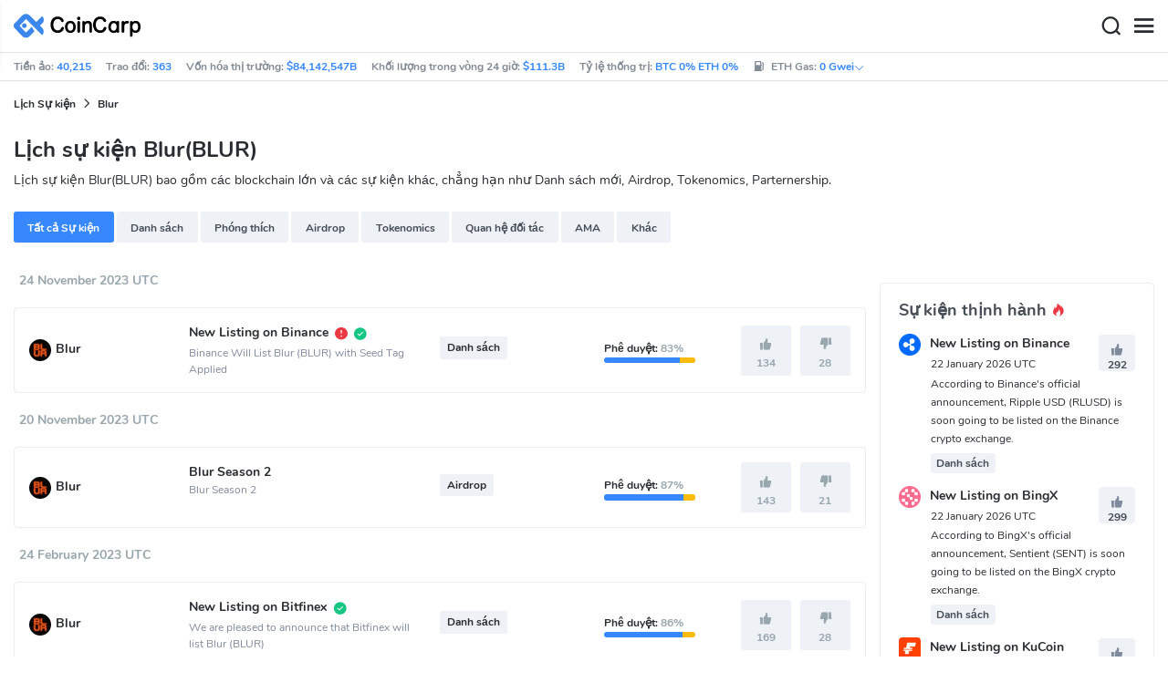

--- FILE ---
content_type: text/html; charset=utf-8
request_url: https://www.coincarp.com/vi/event/blur/
body_size: 22362
content:
<!DOCTYPE html><html lang=vi><head><link rel=preload href="https://s1.coincarp.com/static/fonts/iconfont.woff2?v=1290795555&amp;display=swap" as=font type=font/woff2 crossorigin=anonymous /><link rel=preload href="https://s1.coincarp.com/static/fonts/Nunito-Regular.woff2?v=1290795555&amp;display=swap" as=font type=font/woff2 crossorigin=anonymous /><link rel=preload href="https://s1.coincarp.com/static/fonts/Nunito-Bold.woff2?v=1290795555&amp;display=swap" as=font type=font/woff2 crossorigin=anonymous /><link rel=preload href="https://s1.coincarp.com/static/fonts/Nunito-SemiBold.woff2?v=1290795555&amp;display=swap" as=font type=font/woff2 crossorigin=anonymous /><style>@font-face {font-family: "iconfont";src: url('https://s1.coincarp.com/static/fonts/iconfont.woff2?v=1290795555&display=swap') format('woff2');font-display: swap;}
@font-face {font-family: 'Nunito';src: url('https://s1.coincarp.com/static/fonts/Nunito-Light.woff2?v=1290795555&display=swap') format("woff2"), url('https://s1.coincarp.com/static/fonts/Nunito-Light.woff?v=1290795555&display=swap') format("woff"), url('https://s1.coincarp.com/static/fonts/Nunito-Light.eot?#iefix') format("embedded-opentype"), url('https://s1.coincarp.com/static/fonts/Nunito-Light.ttf?v=1290795555&display=swap') format("truetype"), url('https://s1.coincarp.com/static/fonts/Nunito-Light.svg#Roboto') format("svg");font-weight: 300;font-style: normal;font-display: swap}
@font-face {font-family: 'Nunito';src: url('https://s1.coincarp.com/static/fonts/Nunito-Regular.woff2?v=1290795555&display=swap') format("woff2"), url('https://s1.coincarp.com/static/fonts/Nunito-Regular.woff?v=1290795555&display=swap') format("woff"), url('https://s1.coincarp.com/static/fonts/Nunito-Regular.eot?#iefix') format("embedded-opentype"), url('https://s1.coincarp.com/static/fonts/Nunito-Regular.ttf?v=1290795555&display=swap') format("truetype"), url('https://s1.coincarp.com/static/fonts/Nunito-Regular.svg#Roboto') format("svg");font-weight: 400;font-style: normal;font-display: swap}
@font-face {font-family: 'Nunito';src: url('https://s1.coincarp.com/static/fonts/Nunito-SemiBold.woff2?v=1290795555&display=swap') format("woff2"), url('https://s1.coincarp.com/static/fonts/Nunito-SemiBold.woff?v=1290795555&display=swap') format("woff"), url('https://s1.coincarp.com/static/fonts/Nunito-SemiBold.eot?#iefix') format("embedded-opentype"), url('https://s1.coincarp.com/static/fonts/Nunito-SemiBold.ttf?v=1290795555&display=swap') format("truetype"), url('https://s1.coincarp.com/static/fonts/Nunito-SemiBold.svg#Roboto') format("svg");font-weight: 600;font-style: normal;font-display: swap}
@font-face {font-family: 'Nunito';src: url('https://s1.coincarp.com/static/fonts/Nunito-Bold.woff2?v=1290795555&display=swap') format("woff2"), url('https://s1.coincarp.com/static/fonts/Nunito-Bold.woff?v=1290795555&display=swap') format("woff"), url('https://s1.coincarp.com/static/fonts/Nunito-Bold.eot?#iefix') format("embedded-opentype"), url('https://s1.coincarp.com/static/fonts/Nunito-Bold.ttf?v=1290795555&display=swap') format("truetype"), url('https://s1.coincarp.com/static/fonts/Nunito-Bold.svg#Roboto') format("svg");font-weight: 700;font-style: normal;font-display: swap}
body {margin: 0;}
.download-platform a {padding-top: 5px;padding-bottom: 5px;}
.sp-txt{font-size: 12px;}
@media (max-width:1024px) {
    .ft-cpdown {flex-direction: column;}
    .ft-appdown {justify-content: center}
}
@media(max-width:1367px) {
    .memberBtn {padding-right: 0.375rem !important;padding-left: 0.375rem !important;}
}
@media(max-width:375px){
    .sp-txt{font-size: 10px;}
}
@media(min-width:768px){
    #btm_m_sp{ width:50%;margin:0 auto;}
    .footer-app-download .customspon a:after{right: 25%; }
    .footer-app-download .closeDownload{right: 25%!important;}
}
#btm_m_sp a:after {
    left: 0 !important;
}</style><link rel=preload href="https://s1.coincarp.com/static/css/vendor.min.css?v=1290795555" as=style /><link rel=stylesheet href="https://s1.coincarp.com/static/css/vendor.min.css?v=1290795555"/><link rel=preload href="https://s1.coincarp.com/static/script/appvendor.min.js?v=10676261" as=script /><script>let isUS=!1</script><title>Blur (BLUR) Lịch sự kiện| CoinCarp</title><meta name=description content="Blur (BLUR) Lịch sự kiện (Sự kiện IEO tiền điện tử hoặc IDO) bao gồm các sự kiện blockchain lớn, danh sách mới và airdrop giúp các nhà giao dịch tiền điện tử đưa ra quyết định tốt hơn."/><meta charset=utf-8 /><meta name=viewport content="width=device-width, initial-scale=1"/><meta http-equiv=x-ua-compatible content="ie=edge"/><link rel=preconnect href=https://s1.coincarp.com crossorigin=anonymous /><link rel=dns-prefetch href=https://s1.coincarp.com crossorigin=anonymous /><meta property=og:title content="Blur (BLUR) Lịch sự kiện| CoinCarp"/><meta property=og:description content="Blur (BLUR) Lịch sự kiện (Sự kiện IEO tiền điện tử hoặc IDO) bao gồm các sự kiện blockchain lớn, danh sách mới và airdrop giúp các nhà giao dịch tiền điện tử đưa ra quyết định tốt hơn."/><meta property=og:image content=https://s1.coincarp.com/static/images/logo250_v2.png /><meta property=og:site_name content=CoinCarp /><meta property=og:type content=website /><meta property=og:url content="https://www.coincarp.com/vi/event/blur/"/><meta name=twitter:site content=@CoinCarp_Com /><meta name=twitter:creator content=@CoinCarp_Com /><meta name=twitter:title content="Blur (BLUR) Lịch sự kiện| CoinCarp"/><meta name=twitter:description content="Blur (BLUR) Lịch sự kiện (Sự kiện IEO tiền điện tử hoặc IDO) bao gồm các sự kiện blockchain lớn, danh sách mới và airdrop giúp các nhà giao dịch tiền điện tử đưa ra quyết định tốt hơn."/><meta name=twitter:card content=summary /><meta name=twitter:image content=https://s1.coincarp.com/static/images/logo250_v2.png /><link rel=apple-touch-icon href=https://s1.coincarp.com/static/images/logo152_v2.png /><link rel="shortcut icon" href="/favicon.ico?v=1"/><link rel=canonical href="https://www.coincarp.com/vi/event/blur/"/><link rel=alternate hreflang=en href="https://www.coincarp.com/event/blur/"/><link rel=alternate hreflang=zh href="https://www.coincarp.com/zh/event/blur/"/><link rel=alternate hreflang=zh-tw href="https://www.coincarp.com/zh-tw/event/blur/"/><link rel=alternate hreflang=ja href="https://www.coincarp.com/ja/event/blur/"/><link rel=alternate hreflang=es href="https://www.coincarp.com/es/event/blur/"/><link rel=alternate hreflang=de href="https://www.coincarp.com/de/event/blur/"/><link rel=alternate hreflang=vi href="https://www.coincarp.com/vi/event/blur/"/><link rel=alternate hreflang=fr href="https://www.coincarp.com/fr/event/blur/"/><link rel=alternate hreflang=ko href="https://www.coincarp.com/ko/event/blur/"/><link rel=alternate hreflang=tr href="https://www.coincarp.com/tr/event/blur/"/><link rel=alternate hreflang=ru href="https://www.coincarp.com/ru/event/blur/"/><link rel=alternate hreflang=pt-br href="https://www.coincarp.com/pt-br/event/blur/"/><link rel=alternate hreflang=id href="https://www.coincarp.com/id/event/blur/"/><link rel=alternate hreflang=pl href="https://www.coincarp.com/pl/event/blur/"/><link rel=alternate hreflang=it href="https://www.coincarp.com/it/event/blur/"/><link rel=alternate hreflang=uk href="https://www.coincarp.com/uk/event/blur/"/><link rel=alternate hreflang=nl href="https://www.coincarp.com/nl/event/blur/"/><link rel=alternate hreflang=th href="https://www.coincarp.com/th/event/blur/"/><link rel=alternate hreflang=my href="https://www.coincarp.com/my/event/blur/"/><link rel=alternate hreflang=ro href="https://www.coincarp.com/ro/event/blur/"/><style>.footer-download .download-platform {margin: 50px 0 10px 0}
.footer-download .download-platform a {margin-right: 10px}
.footer-download .download-platform .qr-code {width: 48px;height: 48px;display: inline-block;background: #000;border-radius: 6px;position: relative}
.footer-download .download-platform .qr-code .iconfont {color: #fff;font-size: 28px}
.footer-download .download-platform .qr-code .qr-code-box {display: none;width: 200px;height: 200px;padding: 10px;background: #fff;box-shadow: 0 0 10px 0 rgba(0 0 0 / 10%);position: absolute;top: -210px;border-radius: 20px}
.footer-download .download-platform .qr-code .qr-code-box img {width: 100%}
.footer-download .download-platform .qr-code .qr-code-box:hover {display: block}
@media(max-width:1024px) {
    .footer-download {display: none !important}
    .footer-app-download .closeDownload {opacity: .8;border: 0;background: 0}
    .footer-app-download .text {margin: 0 0 0 5.2rem;padding: .45rem .5rem;line-height: 1.2rem}
    .footer-app-download .text .main-text {font-size: .75rem;font-weight: 700;margin-bottom: .3rem}
    .footer-app-download .text .second-text {font-size: .75rem;color: #98a6ad}
    .footer-app-download .text .btn {padding: .45rem .5rem}
    .fixed-div {width: 100%;}
    .subscribe {flex-direction: column;text-align: center;}
    .icon-email {display: none;}
    .subscribe-btn {margin: 0 auto;margin-top: 20px;}
}
.black-bg {background-color: #474d56;color: #fff;text-align: center;visibility: visible;border: none !important;bottom: 0;left: 0;font-size: .75rem}
.black-bg a {color: #3688fc;text-decoration: underline}
.px-4 {padding-left: 2.25rem !important;padding-right: 2.25rem !important;}
.py-2 {padding-bottom: 0.75rem !important;padding-top: 0.75rem !important;}</style><style>#CCx1StickyBottom, #CCx2StickyBottom, #CCx3StickyBottom {
    position: fixed;
    left: 0;
    right: 0;
    height: 50px;
    z-index: 1000000;
    bottom: 0;
    animation-name: sticky_appear;
    animation-duration: 2s;
    text-align: center;
    background-color: transparent;
}

.table tr.sponsored-row {
    background-color: #fffff2;
    border-top: 1px solid rgb(235, 237, 240);
}

body.NIGHT .table tr.sponsored-row {
    background-color: #ffff5c17;
}

.table tr.sponsored-row td {
    padding: 10px;
    padding-left: 24px;
    height: 21px;
}</style><script>function getCookieH(n){for(var t,r=n+"=",u=document.cookie.split(";"),i=0;i<u.length;i++){for(t=u[i];t.charAt(0)==" ";)t=t.substring(1,t.length);if(t.indexOf(r)==0)return t.substring(r.length,t.length)}return null}function loadCSSH(n){var t=document.createElement("link");t.rel="stylesheet";t.type="text/css";t.href=n;document.getElementsByTagName("head")[0].appendChild(t)}var thecook=getCookieH("theme"),darkCss=!1;null!=thecook&&".light-mode"==thecook&&(loadCSSH("/css/app-creative-dark.min.css?v=1.3"),darkCss=!0)</script><script>var coincarp={location:"unknown",blocking_ads:undefined,eventsWaiting:[],ad_version:1};window.global_obj=coincarp;const fetch_location_time=()=>{fetch("/cdn-cgi/trace").then(n=>{if(!n.ok)throw new Error(`Network response was not ok (status: ${n.status})`);return n.text()}).then(n=>{let i=Date.now();global_obj.response=n;const t=n.split("\n").find(n=>n.split("=")[0]==="loc");global_obj.location=t?t.split("=")[1]:"unknown";localStorage.setItem("location",global_obj.location);localStorage.setItem("location_set_date",Date.now())}).catch(n=>{console.error("Fetch error:",n),global_obj.location="unknown",localStorage.setItem("location",global_obj.location),localStorage.setItem("location_set_date",Date.now())})},check_location=()=>{localStorage.getItem("location")&&localStorage.getItem("location")!=="unknown"?(localStorage.getItem("location")=="querying"?setTimeout(check_location,32):global_obj.location=localStorage.getItem("location"),fetch_location_time()):(localStorage.setItem("location","querying"),fetch_location_time())};check_location()</script><link rel=preload href="https://s1.coincarp.com/static/css/bootstrap-datepicker3.min.css?v=1290795555" as=style /><link rel=stylesheet href="https://s1.coincarp.com/static/css/bootstrap-datepicker3.min.css?v=1290795555"/><link rel=preload href="https://s1.coincarp.com/static/script/bootstrap-datepicker.min.js?v=10676261" as=script /><link rel=preload href="https://s1.coincarp.com/static/script/pages/calendar.min.js?v=10676261" as=script /><style>.event-list .event-list-item .event-header a span {text-overflow: ellipsis;overflow: hidden;}</style></head><body data-layout=topnav data-layout-config="{&#34;layoutBoxed&#34;:false,&#34;darkMode&#34;:false,&#34;showRightSidebarOnStart&#34;: true}"><div class=wrapper>  <div class=content-page> <div class=content> <div class=header>  <div class="topbar topnav-navbar-dark"> <div class=container-fluid> <div class="topbar-l topbar-data-wrap"> <div class=topbar-data> <span>Tiền ảo:&nbsp;<a id=head_coinnum href="/vi/">40,215</a></span> <span>Trao đổi:&nbsp;<a id=head_exchanges href="/vi/exchanges/">363</a></span> <span>Vốn hóa thị trường:&nbsp;<a id=head_marketcap href="/vi/charts/" target=_blank>$84,142,547B</a></span> <span>Khối lượng trong vòng 24 giờ:&nbsp;<a id=head_vol href="/vi/charts/" target=_blank>$111.3B</a></span> <span>Tỷ lệ thống trị:&nbsp;<a id=head_dominance_btc href="/vi/charts/" target=_blank>BTC 0% ETH 0%</a></span> <span class=tableinfo-ico> <i class="icon iconfont icon-gas-station mr-1" style="line-height: 22px"></i>ETH Gas:&nbsp; <a class=pop data-toggle=popover data-container=body data-html=true data-placement=left data-content="
                            &lt;div class='hover-content-t'>
                                &lt;div class='gas-data'>
                                    &lt;span>Chậm&lt;/span>
                                    &lt;b>0 Gwei&lt;/b>
                                    &lt;span>~3615 secs&lt;/span>
                                &lt;/div>
                                &lt;div class='gas-data'>
                                    &lt;span>Trung bình&lt;/span>
                                    &lt;b>0 Gwei&lt;/b>
                                    &lt;span>~0 secs&lt;/span>
                                &lt;/div>
                                &lt;div class='gas-data'>
                                    &lt;span>Cao&lt;/span>
                                    &lt;b>0 Gwei&lt;/b>
                                    &lt;span>~0 secs&lt;/span>
                                &lt;/div>
                            &lt;/div>">0&nbsp;Gwei<i class="iconfont icon-down font-size-12"></i></a> </span> </div> </div> <div class=topbar-r> <ul class="list-unstyled topbar-menu float-end mb-0"><li class="dropdown notification-list topbar-dropdown mr-3"> <a class="nav-link dropdown-toggle arrow-none" id=topbar-languagedrop data-toggle=dropdown href="/vi/event/blur/" role=button aria-haspopup=true aria-expanded=false> <span class="align-middle d-none d-sm-inline-block">Tiếng Việt</span> <i class="icon iconfont icon-down d-none d-sm-inline-block align-middle"></i> </a> <div class="dropdown-menu dropdown-menu-end dropdown-menu-animated topbar-dropdown-menu"> <form class=lang-search-form> <div class="input-group border rounded align-items-center px-1"> <span class="icon iconfont icon-search search-icon text-muted pr-1"></span> <input class="form-control border-0 p-0" placeholder="Tìm kiếm..." id=language-search autocomplete=off /> </div> </form> <div class="lang-list mt-1" style="max-height: 500px;overflow: scroll"> <b id=trend_lang class="mt-1 text-muted font-size-12" style="padding-left: 10px">Ngôn ngữ phổ biến</b> <div class=trend-lang> <a href="/event/blur/" class="dropdown-item font-weight-bold">English<span class="ml-1 text-gray">EN</span></a> <a href="/zh/event/blur/" class="dropdown-item font-weight-bold">简体中文<span class="ml-1 text-gray">ZH</span></a> <a href="/tr/event/blur/" class="dropdown-item font-weight-bold">Türkçe<span class="ml-1 text-gray">TR</span></a> <a href="/ja/event/blur/" class="dropdown-item font-weight-bold">日本語<span class="ml-1 text-gray">JA</span></a> <a href="/ko/event/blur/" class="dropdown-item font-weight-bold">한국어<span class="ml-1 text-gray">KO</span></a> <a href="/ru/event/blur/" class="dropdown-item font-weight-bold">Русский<span class="ml-1 text-gray">RU</span></a> <a href="/vi/event/blur/" class="dropdown-item font-weight-bold">Tiếng Việt<span class="ml-1 text-gray">VI</span></a> </div> <b id=all_lang class="mt-1 text-muted font-size-12" style="padding-left: 10px">Tất cả các ngôn ngữ</b> <div class=all-lang> <a href="/de/event/blur/" class="dropdown-item font-weight-bold">Deutsch<span class="ml-1 text-gray">DE</span></a> <a href="/event/blur/" class="dropdown-item font-weight-bold">English<span class="ml-1 text-gray">EN</span></a> <a href="/es/event/blur/" class="dropdown-item font-weight-bold">Español<span class="ml-1 text-gray">ES</span></a> <a href="/fr/event/blur/" class="dropdown-item font-weight-bold">Français<span class="ml-1 text-gray">FR</span></a> <a href="/id/event/blur/" class="dropdown-item font-weight-bold">Bahasa Indonesia<span class="ml-1 text-gray">ID</span></a> <a href="/it/event/blur/" class="dropdown-item font-weight-bold">Italiano<span class="ml-1 text-gray">IT</span></a> <a href="/ja/event/blur/" class="dropdown-item font-weight-bold">日本語<span class="ml-1 text-gray">JA</span></a> <a href="/ko/event/blur/" class="dropdown-item font-weight-bold">한국어<span class="ml-1 text-gray">KO</span></a> <a href="/nl/event/blur/" class="dropdown-item font-weight-bold">Nederlands<span class="ml-1 text-gray">NL</span></a> <a href="/my/event/blur/" class="dropdown-item font-weight-bold">Malaeză<span class="ml-1 text-gray">MY</span></a> <a href="/pl/event/blur/" class="dropdown-item font-weight-bold">Polski<span class="ml-1 text-gray">PL</span></a> <a href="/pt-br/event/blur/" class="dropdown-item font-weight-bold">Português Brasil<span class="ml-1 text-gray">PT-BR</span></a> <a href="/ro/event/blur/" class="dropdown-item font-weight-bold">Română<span class="ml-1 text-gray">RO</span></a> <a href="/ru/event/blur/" class="dropdown-item font-weight-bold">Русский<span class="ml-1 text-gray">RU</span></a> <a href="/th/event/blur/" class="dropdown-item font-weight-bold">ไทย<span class="ml-1 text-gray">TH</span></a> <a href="/tr/event/blur/" class="dropdown-item font-weight-bold">Türkçe<span class="ml-1 text-gray">TR</span></a> <a href="/uk/event/blur/" class="dropdown-item font-weight-bold">Українська<span class="ml-1 text-gray">UA</span></a> <a href="/vi/event/blur/" class="dropdown-item font-weight-bold">Tiếng Việt<span class="ml-1 text-gray">VI</span></a> <a href="/zh/event/blur/" class="dropdown-item font-weight-bold">简体中文<span class="ml-1 text-gray">ZH</span></a> <a href="/zh-tw/event/blur/" class="dropdown-item font-weight-bold">繁體中文<span class="ml-1 text-gray">ZH-TW</span></a> </div> </div> </div> </li><script>var storageAvailable=function(n){var t,r;try{return t=window[n],r="__storage_test__",t.setItem(r,r),t.removeItem(r),!0}catch(i){return i instanceof DOMException&&(i.code===22||i.code===1014||i.name==="QuotaExceededError"||i.name==="NS_ERROR_DOM_QUOTA_REACHED")&&t&&t.length!==0}},lay;storageAvailable("localStorage")&&localStorage.getItem("layoutConfig")&&(lay=localStorage.getItem("layoutConfig"),null!=lay&&lay.indexOf('"isDarkModeEnabled":true')>0&&document.body.classList.add("NIGHT"))</script><li class="dropdown notification-list topbar-dropdown mr-1 cury-select"> <a class="nav-link dropdown-toggle arrow-none" id=select-currency data-toggle=dropdown href="javascript:void 0" role=button aria-haspopup=true aria-expanded=false> <img src=https://s1.coincarp.com/logo/faits/usd.svg id=current-currency-logo alt="USD's logo" width=16 height=16 /> <span class="align-middle d-none d-sm-inline-block" id=current-currency>USD</span> <i class="icon iconfont icon-down d-none d-sm-inline-block align-middle"></i> </a> <div class="dropdown-menu dropdown-menu-right dropdown-menu-animated topbar-dropdown-menu"> <h4>Chọn loại tiền tệ</h4> <div class="app-search shadow-sm"> <form> <div class=input-group> <input class=form-control id=curyInput placeholder="Tìm kiếm" autocomplete=off /> <span class="icon iconfont icon-search search-icon"></span> </div> </form> </div> <div class=cury-selcet-wrap> <div class=cury-list> <p>Tiền pháp định</p> <div class="cury-selcet-cont fiat-select"></div> </div> <div class=cury-list> <p class=mt-3>Các loại tiền điện tử</p> <div class="cury-selcet-cont coin-select"></div> </div> </div> <div class=no-res> <span><i class="icon iconfont icon-search"></i></span> <h5>Không có kết quả cho "<span class=no-res-word></span>"</h5> <p>Chúng tôi không thể tìm thấy bất cứ thứ gì trùng khớp với tìm kiếm của bạn.Hãy thử lại bằng một cụm từ khác.</p> </div> </div> </li> <li class=theme> <button class=light-mode type=button name=color-scheme-mode value=light id=light-mode-check-pc title="Chế độ sáng"><i class="icon iconfont icon-sun"></i></button> <button class=dark-mode type=button name=color-scheme-mode value=dark id=dark-mode-check-pc title="Chế độ tối"><i class="icon iconfont icon-moon"></i></button> </li> <div style=display:none id=currency-exchange-rates data-usd=1 data-cny=0.143622445 data-eur=1.1747 data-gbp=1.3491 data-jpy=0.006303978 data-aud=0.6846 data-krw=0.000681287 data-try=0.023090262 data-ars=0.00069979 data-sgd=0.781738587 data-rub=0.013158674 data-hkd=0.128233076 data-uah=0.023201856 data-brl=0.189236243 data-cad=0.725110579 data-clp=0.001151304 data-czk=0.048437878 data-idr=0.0000594 data-twd=0.031700745 data-nzd=0.591 data-mxn=0.05732663 data-chf=1.265822785 data-inr=0.010915243 data-zar=0.062116817 data-thb=0.032123354 data-sek=0.111037086 data-mnt=0.000280584 data-pln=0.279798545 data-php=0.016945993 data-nok=0.101537274 data-vnd=0.000038104 data-huf=0.003076639 data-ils=0.319223648 data-dkk=0.157306906 data-myr=0.249376559 data-aed=0.272323739 data-ngn=0.000704841 data-pkr=0.003568243 data-eth=2977.01 data-xrp=1.9216 data-bch=597.4 data-ltc=69.2905 data-btc=89963.55></div> </ul> </div> </div> </div>   <nav class="navbar navbar-expand navbar-light shadow-sm"> <div class=container-fluid> <a class="navbar-brand mr-4 light-logo" aria-label="CoinCarp Logo" href="/vi/"></a> <a class="navbar-brand mr-4 dark-logo" aria-label="CoinCarp Logo" href="/vi/"></a> <div class=phone-menu-right> <position-native position=NativeNavbarButton></position-native> <button aria-label=Search class="btn p-0 search-ico mr-1"><i class="iconfont icon-search"></i></button> <button aria-label=Menu class="btn p-0 nav-ico"><i class="iconfont icon-menu"></i></button> </div> <div class="topnav collapse navbar-collapse" id=topnav-menu-content> <ul class="navbar-nav me-auto mb-2 mb-lg-0"><li class="nav-item dropdown"> <a class="nav-link dropdown-toggle arrow-none" href="/vi/" role=button data-bs-toggle=dropdown aria-expanded=false> đồng xu </a> <ul class=dropdown-menu><li><a class=dropdown-item href="/vi/"><i class="iconfont icon-turnover mr-1 text-secondary"></i>Xếp hạng</a></li> <li><a class=dropdown-item href="/vi/wallets/"><i class="iconfont icon-wallet mr-1 text-secondary"></i>Ví</a></li> <li><a class=dropdown-item href="/vi/new-crypto/"><i class="iconfont icon-recently-added mr-1 text-secondary"></i>Danh sách mới</a></li> <li><a class=dropdown-item href="/vi/exchangeflow/"><i class="iconfont icon-exchange-flow mr-1 text-secondary"></i>Dòng tiền trên chuỗi trao đổi</a></li> <li><a class=dropdown-item href="/vi/charts/"><i class="iconfont icon-global-charts mr-1 text-secondary"></i>Biểu Đồ Vốn Hóa Toàn Bộ Thị Trường</a></li> <li><a class=dropdown-item href="/vi/best-cryptos/"><i class="iconfont icon-spotlight mr-1 text-secondary"></i>Spotlight</a></li> <li><a class=dropdown-item href="/vi/gainers-losers/"><i class="iconfont icon-gainer-loser mr-1 text-secondary"></i>Đồng Tiền Tăng Giá &amp; Rớt Giá</a></li></ul> </li> <li class="nav-item dropdown"> <a class="nav-link dropdown-toggle arrow-none" href="/vi/exchanges/" role=button data-bs-toggle=dropdown aria-expanded=false> Trao đổi </a> <ul class=dropdown-menu><li><a class=dropdown-item href="/vi/exchanges/"><i class="iconfont icon-bank mr-1 text-secondary"></i>Tất cả</a></li> <li><a class=dropdown-item href="/vi/exchanges/spot/"><i class="iconfont icon-spot mr-1 text-secondary"></i>Giao ngay</a></li> <li><a class=dropdown-item href="/vi/exchanges/derivatives/"><i class="iconfont icon-derivatives mr-1 text-secondary"></i>Phái sinh</a></li> <li><a class=dropdown-item href="/vi/exchanges/dex/"><i class="iconfont icon-dex mr-1 text-secondary"></i>DEX</a></li></ul> </li> <li class="nav-item dropdown"> <a class="nav-link dropdown-toggle arrow-none" href="/vi/news/" role=button data-bs-toggle=dropdown aria-expanded=false> Tin tức </a> <ul class=dropdown-menu><li><a class=dropdown-item href="/vi/news/"><i class="iconfont icon-article mr-1 text-secondary"></i>Tất cả</a></li> <li><a class=dropdown-item href="/vi/news/bitcoin/"><i class="iconfont icon-bitcoin mr-1 text-secondary"></i>Bitcoin</a></li> <li><a class=dropdown-item href="/vi/news/altcoin/"><i class="iconfont icon-position mr-1 text-secondary"></i>Altcoin</a></li> <li><a class=dropdown-item href="/vi/news/market/"><i class="iconfont icon-biggest-up mr-1 text-secondary"></i>Phân Tích Thị Trường</a></li> <li><a class=dropdown-item href="/vi/exchange/announcement/"><i class="iconfont icon-gonggao_1 mr-1 text-secondary"></i>Thông cáo</a></li> <li><a class=dropdown-item href="/vi/learns/"><i class="iconfont icon-learn mr-1 text-secondary"></i>Học hỏi</a></li></ul> </li> <li class="nav-item dropdown"> <a class="nav-link dropdown-toggle arrow-none" href="/vi/upcoming-ido/" role=button data-bs-toggle=dropdown aria-expanded=false> IDO </a> <ul class=dropdown-menu><li><a class=dropdown-item href="/vi/upcoming-ido/"><i class="iconfont icon-launchpad mr-1 text-secondary"></i>sắp ra mắt</a></li> <li><a class=dropdown-item href="/vi/active-ido/"><i class="iconfont icon-active mr-1 text-secondary"></i>đang diễn ra</a></li> <li><a class=dropdown-item href="/vi/past-ido/"><i class="iconfont icon-past mr-1 text-secondary"></i>đã kết thúc</a></li> <li><a class=dropdown-item href="/vi/launchpad-platforms/"><i class="iconfont icon-rocket2 mr-1 text-secondary"></i>Launchpads</a></li></ul> </li> <li class="nav-item dropdown"> <a class="nav-link dropdown-toggle arrow-none" href="/vi/fundraising/" role=button data-bs-toggle=dropdown aria-expanded=false> Gây quỹ </a> <ul class=dropdown-menu><li><a class=dropdown-item href="/vi/fundraising/"><i class="iconfont icon-bank mr-1 text-secondary"></i>Vòng gọi vốn</a></li> <li><a class=dropdown-item href="/vi/project/"><i class="iconfont icon-company mr-1 text-secondary"></i>Dự án &amp; Công ty</a></li> <li><a class=dropdown-item href="/vi/investor/"><i class="iconfont icon-investor mr-1 text-secondary"></i>Nhà đầu tư</a></li> <li><a class=dropdown-item href="/vi/fundraising/statics/"><i class="iconfont icon-state-insights mr-1 text-secondary"></i>Thống kê gây quỹ</a></li></ul> </li> <li class="nav-item dropdown"> <a class="nav-link dropdown-toggle arrow-none" href="/vi/chainlist/" role=button data-bs-toggle=dropdown aria-expanded=false> Sản phẩm </a> <ul class=dropdown-menu><li><a class=dropdown-item href="/vi/events/"><i class="iconfont icon-calendar2 mr-1 text-secondary"></i>Lịch Sự kiện</a></li> <li><a class=dropdown-item target=_blank href="/vi/app/"><i class="iconfont icon-download mr-1 text-secondary"></i>Ứng dụng di động</a></li> <li><a class=dropdown-item href="/vi/chainlist/"><i class="iconfont icon-chain mr-1 text-secondary"></i>Chain List</a></li> <li><a class=dropdown-item href="/vi/widget/ticker/"><i class="iconfont icon-widgets mr-1 text-secondary"></i>Công cụ Trang web</a></li> <li><a class=dropdown-item href=/vi/market/fear-greed-index.html><i class="iconfont icon-ranking mr-1 text-secondary"></i>chỉ số hoảng loạn</a></li></ul> </li> <li class="nav-item dropdown sp-dropdown">  <position-native position=NativeMenuButton></position-native> </li></ul> <div class="app-search nav-right d-flex align-items-center" id=div-search> <div> <button type=button class="btn btn-outline-dark font-size-12 memberBtn border-0 loginClick" data-toggle=modal data-target=#memberDialog>Đăng nhập</button> <button type=button class="btn btn-primary font-size-12 mx-1 memberBtn signupClick" data-toggle=modal data-target=#memberDialog>Đăng ký</button> </div> <div style="position: relative"> <position-native position=NativeNavbarButton></position-native> </div> <form> <div class=input-group> <input class=form-control placeholder="Tìm kiếm..." id=top-search autocomplete=off /> <span class="icon iconfont icon-search search-icon"></span> </div> </form> </div> </div> </div> </nav>  <div class=phone-nav> <div class="me-4 navbar"> <div class=container-fluid> <a href="/vi/" aria-label=Logo class="navbar-brand dark-logo"></a> <button type=button class="close close-menu" aria-label=đóng> <span aria-hidden=true>&times;</span> </button> </div> </div> <div class="container-fluid mt-2"> <ul class=nav-list><li> <a data-toggle=collapse href=#collapseCrypto role=button aria-expanded=false aria-controls=collapseCrypto class="d-flex align-items-center phone-menu"> <span>đồng xu</span><i class="iconfont icon-down"></i> </a> <hr class=dropdown-divider /> <ul class=collapse id=collapseCrypto><li><a href="/vi/"><i class="iconfont icon-turnover mr-1 text-secondary"></i>Xếp hạng</a></li> <li><a href="/vi/wallets/"><i class="iconfont icon-wallet mr-1 text-secondary"></i>Ví</a></li> <li><a href="/vi/new-crypto/"><i class="iconfont icon-recently-added mr-1 text-secondary"></i>Danh sách mới</a></li> <li><a href="/vi/exchangeflow/"><i class="iconfont icon-exchange-flow mr-1 text-secondary"></i>Dòng tiền trên chuỗi trao đổi</a></li> <li><a href="/vi/charts/"><i class="iconfont icon-global-charts mr-1 text-secondary"></i>Biểu Đồ Vốn Hóa Toàn Bộ Thị Trường</a></li> <li><a href="/vi/best-cryptos/"><i class="iconfont icon-spotlight mr-1 text-secondary"></i>Spotlight</a></li> <li><a href="/vi/gainers-losers/"><i class="iconfont icon-gainer-loser mr-1 text-secondary"></i>Đồng Tiền Tăng Giá &amp; Rớt Giá</a></li> <li><hr class=dropdown-divider /></li></ul> </li> <li> <a data-toggle=collapse href=#Exchanges role=button aria-expanded=false aria-controls=Exchanges class="d-flex align-items-center phone-menu"> <span>Trao đổi</span><i class="iconfont icon-down"></i> </a> <hr class=dropdown-divider /> <ul class=collapse id=Exchanges><li><a href="/vi/exchanges/"><i class="iconfont icon-bank mr-1 text-secondary"></i>Tất cả</a></li> <li><a href="/vi/exchanges/spot/"><i class="iconfont icon-spot mr-1 text-secondary"></i>Giao ngay</a></li> <li><a href="/vi/exchanges/derivatives/"><i class="iconfont icon-derivatives mr-1 text-secondary"></i>Phái sinh</a></li> <li><a href="/vi/exchanges/dex/"><i class="iconfont icon-dex mr-1 text-secondary"></i>DEX</a></li> <li><hr class=dropdown-divider /></li></ul> </li> <li> <a data-toggle=collapse href=#News role=button aria-expanded=false aria-controls=News class="d-flex align-items-center phone-menu"> <span> Tin tức </span><i class="iconfont icon-down"></i> </a> <hr class=dropdown-divider /> <ul class=collapse id=News><li><a href="/vi/news/"><i class="iconfont icon-article mr-1 text-secondary"></i>Tất cả</a></li> <li><a href="/vi/news/bitcoin/"><i class="iconfont icon-bitcoin mr-1 text-secondary"></i>Bitcoin</a></li> <li><a href="/vi/news/altcoin/"><i class="iconfont icon-position mr-1 text-secondary"></i>Altcoin</a></li> <li><a href="/vi/news/market/"><i class="iconfont icon-biggest-up mr-1 text-secondary"></i>Phân Tích Thị Trường</a></li> <li><a href="/vi/exchange/announcement/"><i class="iconfont icon-gonggao_1 mr-1 text-secondary"></i>Thông cáo</a></li> <li><a href="/vi/learns/"><i class="iconfont icon-learn mr-1 text-secondary"></i>Học hỏi</a></li> <li><hr class=dropdown-divider /></li></ul> </li> <li> <a data-toggle=collapse href=#Learns role=button aria-expanded=false aria-controls=Learns class="d-flex align-items-center phone-menu"> <span> IDO/ICO </span><i class="iconfont icon-down"></i> </a> <hr class=dropdown-divider /> <ul class=collapse id=Learns><li><a href="/vi/upcoming-ido/"><i class="iconfont icon-launchpad mr-1 text-secondary"></i>sắp ra mắt</a></li> <li><a href="/vi/active-ido/"><i class="iconfont icon-active mr-1 text-secondary"></i>đang diễn ra</a></li> <li><a href="/vi/past-ido/"><i class="iconfont icon-past mr-1 text-secondary"></i>đã kết thúc</a></li> <li><a href="/vi/launchpad-platforms/"><i class="iconfont icon-rocket2 mr-1 text-secondary"></i>Launchpads</a></li> <li><hr class=dropdown-divider /></li></ul> </li> <li> <a data-toggle=collapse href=#Database role=button aria-expanded=false aria-controls=Database class="d-flex align-items-center phone-menu"> <span>Gây quỹ</span><i class="iconfont icon-down"></i> </a> <hr class=dropdown-divider /> <ul class=collapse id=Database><li><a href="/vi/fundraising/"><i class="iconfont icon-bank mr-1 text-secondary"></i>Vòng gọi vốn</a></li> <li><a href="/vi/project/"><i class="iconfont icon-company mr-1 text-secondary"></i>Dự án &amp; Công ty</a></li> <li><a href="/vi/investor/"><i class="iconfont icon-investor mr-1 text-secondary"></i>Nhà đầu tư</a></li> <li><a href="/vi/fundraising/statics/"><i class="iconfont icon-state-insights mr-1 text-secondary"></i>Thống kê gây quỹ</a></li> <li><hr class=dropdown-divider /></li></ul> </li> <li> <a data-toggle=collapse href=#Tools role=button aria-expanded=false aria-controls=Exchanges class="d-flex align-items-center phone-menu"> <span>Sản phẩm</span><i class="iconfont icon-down"></i> </a> <hr class=dropdown-divider /> <ul class=collapse id=Tools><li><a href="/vi/events/"><i class="iconfont icon-calendar2 mr-1 text-secondary"></i>Lịch Sự kiện</a></li> <li><a target=_blank href="/vi/app/"><i class="iconfont icon-download mr-1 text-secondary"></i>Ứng dụng di động</a></li> <li><a href="/vi/chainlist/"><i class="iconfont icon-chain mr-1 text-secondary"></i>Chain List</a></li> <li><a href="/vi/widget/ticker/"><i class="iconfont icon-widgets mr-1 text-secondary"></i>Công cụ Trang web</a></li> <li><a href=/vi/market/fear-greed-index.html><i class="iconfont icon-ranking mr-1 text-secondary"></i>chỉ số hoảng loạn</a></li> <li><hr class=dropdown-divider /></li></ul> </li></ul> <div class=login-signup> <button type=button class="btn btn-primary signupClick" data-toggle=modal data-target=#memberDialog>Tạo tài khoản</button> <button type=button class="btn btn-light loginClick" data-toggle=modal data-target=#memberDialog>Đăng nhập</button> </div> <div class=filters> <div class=w-1> <button type=button class="btn btn-light dropdown-toggle" id=dropdownMenuButton data-toggle=dropdown aria-haspopup=true aria-expanded=false>Tiếng Việt</button> <div class=dropdown-menu aria-labelledby=dropdownMenuButton> <a href="/de/event/blur/" class=dropdown-item>Deutsch</a> <a href="/event/blur/" class=dropdown-item>English</a> <a href="/es/event/blur/" class=dropdown-item>Español</a> <a href="/fr/event/blur/" class=dropdown-item>Français</a> <a href="/id/event/blur/" class=dropdown-item>Bahasa Indonesia</a> <a href="/it/event/blur/" class=dropdown-item>Italiano</a> <a href="/ja/event/blur/" class=dropdown-item>日本語</a> <a href="/ko/event/blur/" class=dropdown-item>한국어</a> <a href="/nl/event/blur/" class=dropdown-item>Nederlands</a> <a href="/my/event/blur/" class=dropdown-item>Malaeză</a> <a href="/pl/event/blur/" class=dropdown-item>Polski</a> <a href="/pt-br/event/blur/" class=dropdown-item>Português Brasil</a> <a href="/ro/event/blur/" class=dropdown-item>Română</a> <a href="/ru/event/blur/" class=dropdown-item>Русский</a> <a href="/th/event/blur/" class=dropdown-item>ไทย</a> <a href="/tr/event/blur/" class=dropdown-item>Türkçe</a> <a href="/uk/event/blur/" class=dropdown-item>Українська</a> <a href="/vi/event/blur/" class=dropdown-item>Tiếng Việt</a> <a href="/zh/event/blur/" class=dropdown-item>简体中文</a> <a href="/zh-tw/event/blur/" class=dropdown-item>繁體中文</a> </div> </div> <button type=button class="btn btn-light dropdown-toggle open-select-usd w-2" id=select-currency-m>USD</button> <div class=theme> <button class="light-mode btn btn-light" type=button name=color-scheme-mode value=light id=light-mode-check-pc title="Chế độ sáng"><i class="icon iconfont icon-sun"></i></button> <button class="dark-mode btn btn-light" type=button name=color-scheme-mode value=dark id=dark-mode-check-pc title="Chế độ tối"><i class="icon iconfont icon-moon"></i></button> </div> </div> <div class="share-ico mt-2"> <a href=https://twitter.com/coincarpcom target=_blank rel=nofollow>𝕏</a> <a href=https://www.facebook.com/coincarpcom target=_blank rel=nofollow><i class="icon iconfont icon-facebook"></i></a> <a href=https://t.me/coincarp target=_blank rel=nofollow><i class="icon iconfont icon-telegram"></i></a> </div> </div> </div> <div class=phone-search> <div class=phone-search-content> <div class="app-search shadow-sm"> <form> <div class=input-group> <input class=form-control placeholder="Tìm kiếm..." id=top-search-m autocomplete=off /> <span class="icon iconfont icon-search search-icon"></span> <button class="input-group-text btn-light search-cancel ml-2" type=button>Hủy bỏ</button> </div> </form> </div> <div class="container-fluid mt-2" id=div-m-search></div> </div> </div> <div class=phone-currencymoney> <div class=select-top> <div class=select-header> <span>Chọn loại tiền tệ</span> <button type=button class="close close-select-usd" aria-label=đóng> <span aria-hidden=true>&times;</span> </button> </div> <div class="app-search shadow-sm"> <form> <div class=input-group> <input id=cury-sr class=form-control placeholder="Tìm kiếm tiền tệ..."/> <span class="icon iconfont icon-search search-icon"></span> </div> </form> </div> </div> <div class="container-fluid cury-list-wrap"> <div class=phone-cury-list> <h4>Tiền pháp định</h4> <ul class="currency-list fiat-select-m"></ul> </div> <div class=phone-cury-list> <h4>Các loại tiền điện tử</h4> <ul class="currency-list coin-select-m"></ul> </div> </div> <div class=no-res> <span><i class="icon iconfont icon-search"></i></span> <h5>Không có kết quả cho "<span class=no-res-word></span>"</h5> <p>Chúng tôi không thể tìm thấy bất cứ thứ gì trùng khớp với tìm kiếm của bạn.Hãy thử lại bằng một cụm từ khác.</p> </div> </div> </div> <div class=container-fluid> <position-name positionname=leaderboard></position-name> <position-name positionname=mobile_b></position-name> <div class=row> <div class=col-lg-12> <nav aria-label=breadcrumb> <ol class="breadcrumb font-size-12 font-weight-bold"><li class=breadcrumb-item><a href="/vi/events/">Lịch Sự kiện</a></li> <i class="iconfont icon-right font-size-12 mx-1"></i> Blur <input type=hidden id=coinCode value=blur /> </ol> </nav> </div> </div> <div class=row> <div class="col-lg-12 mt-2 mb-3"> <h1 class=font-size-24>Lịch sự kiện Blur(BLUR)</h1> <div class=font-size-14>Lịch sự kiện Blur(BLUR) bao gồm các blockchain lớn và các sự kiện khác, chẳng hạn như Danh sách mới, Airdrop, Tokenomics, Parternership.</div> </div> </div> </div> <div class="container-fluid flex event-tab-head"> <div class="event-tab font-size-12"> <div class=page-nav-list> <button type=button class="event-tag-code btn btn-light current" data-tagcode=all>Tất cả Sự kiện</button> <button type=button class="event-tag-code btn btn-light" data-tagcode=exchange>Danh sách</button> <button type=button class="event-tag-code btn btn-light" data-tagcode=release>Phóng thích</button> <button type=button class="event-tag-code btn btn-light" data-tagcode=airdrop>Airdrop</button> <button type=button class="event-tag-code btn btn-light" data-tagcode=burn>Tokenomics</button> <button type=button class="event-tag-code btn btn-light" data-tagcode=partnership>Quan hệ đối tác</button> <button type=button class="event-tag-code btn btn-light" data-tagcode=ama>AMA</button> <button type=button class="event-tag-code btn btn-light" data-tagcode=other>Khác</button> </div> </div> <div class="date-pick phone-datepicker" id=phone-datepicker> <div class="input-group date"> <input class=form-control placeholder="pick a date..." maxlength=0 /><span class=input-group-addon><i class="iconfont icon-calendar"></i></span> </div> </div> </div>  <div class="events container-fluid mt-3"> <div class=row> <div class="event-left col-lg-9"> <div id=calendarList class=calendar-list data-date="" data-type=past data-page=2 data-time=1676332800 data-pagesize=10> <div class="event-main today-event"> <b class="event-time index-time-utc" data-eventtime=1700784000></b> <ul class="event-list rounded"><li class="event-list-item rounded"> <div class=event-header> <a href="/vi/currencies/blur/" target=_blank class="font-weight-bold flex"> <img src="https://s1.coincarp.com/logo/1/blur.png?style=36&amp;v=1666231541" width=24 height=24 /> <span>Blur</span> </a> </div> <div class=event-body> <a href="/vi/events/blur-new-listing-on-binance/" target=_blank> <h6 class="event-title font-weight-bold font-size-14 flex"> <span title="New Listing on Binance">New Listing on Binance</span><span class="icon-tooltip ml-1"> <i class="iconfont icon-warning red" data-toggle=tooltip data-placement=top data-original-title="Sự kiện quan trọng"></i> <i class="iconfont icon-success green" data-toggle=tooltip data-placement=top data-original-title="Được xác nhận bởi các đại diện chính thức."></i> </span> </h6> <p class="event-txt font-size-12 text-secondary">Binance Will List Blur (BLUR)&#xA0;with Seed Tag Applied</p> </a> <div class=event-tag> <span class="btn-gray font-weight-bold font-size-12 mb-1">Danh sách</span> </div> <div class=conf> <div><span class="font-size-12 font-weight-bold">Phê duyệt: </span><span class="conf-num font-size-12 font-weight-bold" id=conf_blur-new-listing-on-binance>83%</span></div> <div class=progress id=prg_blur-new-listing-on-binance> <div class="progress-bar btn-primary" role=progressbar style=width:83% aria-valuenow=83 aria-valuemin=0 aria-valuemax=100></div> <div class="progress-bar bg-warning" role=progressbar style=width:17% aria-valuenow=17 aria-valuemin=0 aria-valuemax=100></div> </div> </div> </div> <div class=event-like> <div class="vote vote-flag" data-eventcode=blur-new-listing-on-binance data-true=134 data-fake=28 style=display:none> <button class="btn btn-light vote-t" data-type=1 style=cursor:not-allowed> <i class="iconfont icon-fabulous"></i> <span class="font-weight-bold font-size-12">134</span> </button> <button class="btn btn-light vote-f" data-type=2 style=cursor:not-allowed> <i class="iconfont icon-fabulous"></i> <span class="font-weight-bold font-size-12">28</span> </button> </div> </div> </li></ul> </div> <div class="event-main today-event"> <b class="event-time index-time-utc" data-eventtime=1700438400></b> <ul class="event-list rounded"><li class="event-list-item rounded"> <div class=event-header> <a href="/vi/currencies/blur/" target=_blank class="font-weight-bold flex"> <img src="https://s1.coincarp.com/logo/1/blur.png?style=36&amp;v=1666231541" width=24 height=24 /> <span>Blur</span> </a> </div> <div class=event-body> <a href="/vi/events/blur-blur-season-2/" target=_blank> <h6 class="event-title font-weight-bold font-size-14 flex"> <span title="Blur Season 2">Blur Season 2</span><span class="icon-tooltip ml-1"> </span> </h6> <p class="event-txt font-size-12 text-secondary">Blur Season 2</p> </a> <div class=event-tag> <span class="btn-gray font-weight-bold font-size-12 mb-1">Airdrop</span> </div> <div class=conf> <div><span class="font-size-12 font-weight-bold">Phê duyệt: </span><span class="conf-num font-size-12 font-weight-bold" id=conf_blur-blur-season-2>87%</span></div> <div class=progress id=prg_blur-blur-season-2> <div class="progress-bar btn-primary" role=progressbar style=width:87% aria-valuenow=87 aria-valuemin=0 aria-valuemax=100></div> <div class="progress-bar bg-warning" role=progressbar style=width:13% aria-valuenow=13 aria-valuemin=0 aria-valuemax=100></div> </div> </div> </div> <div class=event-like> <div class="vote vote-flag" data-eventcode=blur-blur-season-2 data-true=143 data-fake=21 style=display:none> <button class="btn btn-light vote-t" data-type=1 style=cursor:not-allowed> <i class="iconfont icon-fabulous"></i> <span class="font-weight-bold font-size-12">143</span> </button> <button class="btn btn-light vote-f" data-type=2 style=cursor:not-allowed> <i class="iconfont icon-fabulous"></i> <span class="font-weight-bold font-size-12">21</span> </button> </div> </div> </li></ul> </div> <div class="event-main today-event"> <b class="event-time index-time-utc" data-eventtime=1677196800></b> <ul class="event-list rounded"><li class="event-list-item rounded"> <div class=event-header> <a href="/vi/currencies/blur/" target=_blank class="font-weight-bold flex"> <img src="https://s1.coincarp.com/logo/1/blur.png?style=36&amp;v=1666231541" width=24 height=24 /> <span>Blur</span> </a> </div> <div class=event-body> <a href="/vi/events/blur-new-listing-on-bitfinex/" target=_blank> <h6 class="event-title font-weight-bold font-size-14 flex"> <span title="New Listing on Bitfinex">New Listing on Bitfinex</span><span class="icon-tooltip ml-1"> <i class="iconfont icon-success green" data-toggle=tooltip data-placement=top data-original-title="Được xác nhận bởi các đại diện chính thức."></i> </span> </h6> <p class="event-txt font-size-12 text-secondary">We are pleased to announce that Bitfinex will list Blur (BLUR)</p> </a> <div class=event-tag> <span class="btn-gray font-weight-bold font-size-12 mb-1">Danh sách</span> </div> <div class=conf> <div><span class="font-size-12 font-weight-bold">Phê duyệt: </span><span class="conf-num font-size-12 font-weight-bold" id=conf_blur-new-listing-on-bitfinex>86%</span></div> <div class=progress id=prg_blur-new-listing-on-bitfinex> <div class="progress-bar btn-primary" role=progressbar style=width:86% aria-valuenow=86 aria-valuemin=0 aria-valuemax=100></div> <div class="progress-bar bg-warning" role=progressbar style=width:14% aria-valuenow=14 aria-valuemin=0 aria-valuemax=100></div> </div> </div> </div> <div class=event-like> <div class="vote vote-flag" data-eventcode=blur-new-listing-on-bitfinex data-true=169 data-fake=28 style=display:none> <button class="btn btn-light vote-t" data-type=1 style=cursor:not-allowed> <i class="iconfont icon-fabulous"></i> <span class="font-weight-bold font-size-12">169</span> </button> <button class="btn btn-light vote-f" data-type=2 style=cursor:not-allowed> <i class="iconfont icon-fabulous"></i> <span class="font-weight-bold font-size-12">28</span> </button> </div> </div> </li></ul> </div> <div class="event-main today-event"> <b class="event-time index-time-utc" data-eventtime=1676419200></b> <ul class="event-list rounded"><li class="event-list-item rounded"> <div class=event-header> <a href="/vi/currencies/blur/" target=_blank class="font-weight-bold flex"> <img src="https://s1.coincarp.com/logo/1/blur.png?style=36&amp;v=1666231541" width=24 height=24 /> <span>Blur</span> </a> </div> <div class=event-body> <a href="/vi/events/blur-new-listing-on-bigone/" target=_blank> <h6 class="event-title font-weight-bold font-size-14 flex"> <span title="New Listing on BigONE">New Listing on BigONE</span><span class="icon-tooltip ml-1"> <i class="iconfont icon-success green" data-toggle=tooltip data-placement=top data-original-title="Được xác nhận bởi các đại diện chính thức."></i> </span> </h6> <p class="event-txt font-size-12 text-secondary">BigONE will list&#xA0;Blur&#xA0;on&#xA0;15 February 2023 at 12:00 (GMT 8)</p> </a> <div class=event-tag> <span class="btn-gray font-weight-bold font-size-12 mb-1">Danh sách</span> </div> <div class=conf> <div><span class="font-size-12 font-weight-bold">Phê duyệt: </span><span class="conf-num font-size-12 font-weight-bold" id=conf_blur-new-listing-on-bigone>97%</span></div> <div class=progress id=prg_blur-new-listing-on-bigone> <div class="progress-bar btn-primary" role=progressbar style=width:97% aria-valuenow=97 aria-valuemin=0 aria-valuemax=100></div> <div class="progress-bar bg-warning" role=progressbar style=width:3% aria-valuenow=3 aria-valuemin=0 aria-valuemax=100></div> </div> </div> </div> <div class=event-like> <div class="vote vote-flag" data-eventcode=blur-new-listing-on-bigone data-true=299 data-fake=10 style=display:none> <button class="btn btn-light vote-t" data-type=1 style=cursor:not-allowed> <i class="iconfont icon-fabulous"></i> <span class="font-weight-bold font-size-12">299</span> </button> <button class="btn btn-light vote-f" data-type=2 style=cursor:not-allowed> <i class="iconfont icon-fabulous"></i> <span class="font-weight-bold font-size-12">10</span> </button> </div> </div> </li></ul> </div> <div class="event-main today-event"> <b class="event-time index-time-utc" data-eventtime=1676332800></b> <ul class="event-list rounded"><li class="event-list-item rounded"> <div class=event-header> <a href="/vi/currencies/blur/" target=_blank class="font-weight-bold flex"> <img src="https://s1.coincarp.com/logo/1/blur.png?style=36&amp;v=1666231541" width=24 height=24 /> <span>Blur</span> </a> </div> <div class=event-body> <a href="/vi/events/blur-new-listing-on-lbank/" target=_blank> <h6 class="event-title font-weight-bold font-size-14 flex"> <span title="New Listing on LBank">New Listing on LBank</span><span class="icon-tooltip ml-1"> <i class="iconfont icon-success green" data-toggle=tooltip data-placement=top data-original-title="Được xác nhận bởi các đại diện chính thức."></i> </span> </h6> <p class="event-txt font-size-12 text-secondary">LBank will list BLUR(Blur)&#xA0;on February 14, 2023 (UTC)</p> </a> <div class=event-tag> <span class="btn-gray font-weight-bold font-size-12 mb-1">Danh sách</span> </div> <div class=conf> <div><span class="font-size-12 font-weight-bold">Phê duyệt: </span><span class="conf-num font-size-12 font-weight-bold" id=conf_blur-new-listing-on-lbank>93%</span></div> <div class=progress id=prg_blur-new-listing-on-lbank> <div class="progress-bar btn-primary" role=progressbar style=width:93% aria-valuenow=93 aria-valuemin=0 aria-valuemax=100></div> <div class="progress-bar bg-warning" role=progressbar style=width:7% aria-valuenow=7 aria-valuemin=0 aria-valuemax=100></div> </div> </div> </div> <div class=event-like> <div class="vote vote-flag" data-eventcode=blur-new-listing-on-lbank data-true=299 data-fake=24 style=display:none> <button class="btn btn-light vote-t" data-type=1 style=cursor:not-allowed> <i class="iconfont icon-fabulous"></i> <span class="font-weight-bold font-size-12">299</span> </button> <button class="btn btn-light vote-f" data-type=2 style=cursor:not-allowed> <i class="iconfont icon-fabulous"></i> <span class="font-weight-bold font-size-12">24</span> </button> </div> </div> </li> <li class="event-list-item rounded"> <div class=event-header> <a href="/vi/currencies/blur/" target=_blank class="font-weight-bold flex"> <img src="https://s1.coincarp.com/logo/1/blur.png?style=36&amp;v=1666231541" width=24 height=24 /> <span>Blur</span> </a> </div> <div class=event-body> <a href="/vi/events/blur-new-listing-on-okx/" target=_blank> <h6 class="event-title font-weight-bold font-size-14 flex"> <span title="New Listing on OKX">New Listing on OKX</span><span class="icon-tooltip ml-1"> <i class="iconfont icon-warning red" data-toggle=tooltip data-placement=top data-original-title="Sự kiện quan trọng"></i> <i class="iconfont icon-success green" data-toggle=tooltip data-placement=top data-original-title="Được xác nhận bởi các đại diện chính thức."></i> </span> </h6> <p class="event-txt font-size-12 text-secondary">OKX is pleased to announce the listing of Blur (BLUR) on our spot trading markets</p> </a> <div class=event-tag> <span class="btn-gray font-weight-bold font-size-12 mb-1">Danh sách</span> </div> <div class=conf> <div><span class="font-size-12 font-weight-bold">Phê duyệt: </span><span class="conf-num font-size-12 font-weight-bold" id=conf_blur-new-listing-on-okx>88%</span></div> <div class=progress id=prg_blur-new-listing-on-okx> <div class="progress-bar btn-primary" role=progressbar style=width:88% aria-valuenow=88 aria-valuemin=0 aria-valuemax=100></div> <div class="progress-bar bg-warning" role=progressbar style=width:12% aria-valuenow=12 aria-valuemin=0 aria-valuemax=100></div> </div> </div> </div> <div class=event-like> <div class="vote vote-flag" data-eventcode=blur-new-listing-on-okx data-true=202 data-fake=27 style=display:none> <button class="btn btn-light vote-t" data-type=1 style=cursor:not-allowed> <i class="iconfont icon-fabulous"></i> <span class="font-weight-bold font-size-12">202</span> </button> <button class="btn btn-light vote-f" data-type=2 style=cursor:not-allowed> <i class="iconfont icon-fabulous"></i> <span class="font-weight-bold font-size-12">27</span> </button> </div> </div> </li> <li class="event-list-item rounded"> <div class=event-header> <a href="/vi/currencies/blur/" target=_blank class="font-weight-bold flex"> <img src="https://s1.coincarp.com/logo/1/blur.png?style=36&amp;v=1666231541" width=24 height=24 /> <span>Blur</span> </a> </div> <div class=event-body> <a href="/vi/events/blur-new-listing-on-gateio/" target=_blank> <h6 class="event-title font-weight-bold font-size-14 flex"> <span title="New Listing on gate.io">New Listing on gate.io</span><span class="icon-tooltip ml-1"> <i class="iconfont icon-success green" data-toggle=tooltip data-placement=top data-original-title="Được xác nhận bởi các đại diện chính thức."></i> </span> </h6> <p class="event-txt font-size-12 text-secondary">According to Blur official news, Blur(BLUR) will be listed on February 14th(UTC).</p> </a> <div class=event-tag> <span class="btn-gray font-weight-bold font-size-12 mb-1">Danh sách</span> </div> <div class=conf> <div><span class="font-size-12 font-weight-bold">Phê duyệt: </span><span class="conf-num font-size-12 font-weight-bold" id=conf_blur-new-listing-on-gateio>96%</span></div> <div class=progress id=prg_blur-new-listing-on-gateio> <div class="progress-bar btn-primary" role=progressbar style=width:96% aria-valuenow=96 aria-valuemin=0 aria-valuemax=100></div> <div class="progress-bar bg-warning" role=progressbar style=width:4% aria-valuenow=4 aria-valuemin=0 aria-valuemax=100></div> </div> </div> </div> <div class=event-like> <div class="vote vote-flag" data-eventcode=blur-new-listing-on-gateio data-true=310 data-fake=12 style=display:none> <button class="btn btn-light vote-t" data-type=1 style=cursor:not-allowed> <i class="iconfont icon-fabulous"></i> <span class="font-weight-bold font-size-12">310</span> </button> <button class="btn btn-light vote-f" data-type=2 style=cursor:not-allowed> <i class="iconfont icon-fabulous"></i> <span class="font-weight-bold font-size-12">12</span> </button> </div> </div> </li> <li class="event-list-item rounded"> <div class=event-header> <a href="/vi/currencies/blur/" target=_blank class="font-weight-bold flex"> <img src="https://s1.coincarp.com/logo/1/blur.png?style=36&amp;v=1666231541" width=24 height=24 /> <span>Blur</span> </a> </div> <div class=event-body> <a href="/vi/events/blur-token-launch/" target=_blank> <h6 class="event-title font-weight-bold font-size-14 flex"> <span title="Token Launch">Token Launch</span><span class="icon-tooltip ml-1"> <i class="iconfont icon-warning red" data-toggle=tooltip data-placement=top data-original-title="Sự kiện quan trọng"></i> <i class="iconfont icon-success green" data-toggle=tooltip data-placement=top data-original-title="Được xác nhận bởi các đại diện chính thức."></i> </span> </h6> <p class="event-txt font-size-12 text-secondary">$BLUR is launching February 14 ... Airdrop 3 will continue until then.</p> </a> <div class=event-tag> <span class="btn-gray font-weight-bold font-size-12 mb-1">Tokenomics</span> </div> <div class=conf> <div><span class="font-size-12 font-weight-bold">Phê duyệt: </span><span class="conf-num font-size-12 font-weight-bold" id=conf_blur-token-launch>91%</span></div> <div class=progress id=prg_blur-token-launch> <div class="progress-bar btn-primary" role=progressbar style=width:91% aria-valuenow=91 aria-valuemin=0 aria-valuemax=100></div> <div class="progress-bar bg-warning" role=progressbar style=width:9% aria-valuenow=9 aria-valuemin=0 aria-valuemax=100></div> </div> </div> </div> <div class=event-like> <div class="vote vote-flag" data-eventcode=blur-token-launch data-true=243 data-fake=23 style=display:none> <button class="btn btn-light vote-t" data-type=1 style=cursor:not-allowed> <i class="iconfont icon-fabulous"></i> <span class="font-weight-bold font-size-12">243</span> </button> <button class="btn btn-light vote-f" data-type=2 style=cursor:not-allowed> <i class="iconfont icon-fabulous"></i> <span class="font-weight-bold font-size-12">23</span> </button> </div> </div> </li> <li class="event-list-item rounded"> <div class=event-header> <a href="/vi/currencies/blur/" target=_blank class="font-weight-bold flex"> <img src="https://s1.coincarp.com/logo/1/blur.png?style=36&amp;v=1666231541" width=24 height=24 /> <span>Blur</span> </a> </div> <div class=event-body> <a href="/vi/events/blur-new-listing-on-mexc-global/" target=_blank> <h6 class="event-title font-weight-bold font-size-14 flex"> <span title="New Listing on MEXC Global">New Listing on MEXC Global</span><span class="icon-tooltip ml-1"> <i class="iconfont icon-success green" data-toggle=tooltip data-placement=top data-original-title="Được xác nhận bởi các đại diện chính thức."></i> </span> </h6> <p class="event-txt font-size-12 text-secondary">MEXC will list Blur (BLUR) in the Innovation Zone and open trading for the BLUR/USDT trading pair</p> </a> <div class=event-tag> <span class="btn-gray font-weight-bold font-size-12 mb-1">Danh sách</span> </div> <div class=conf> <div><span class="font-size-12 font-weight-bold">Phê duyệt: </span><span class="conf-num font-size-12 font-weight-bold" id=conf_blur-new-listing-on-mexc-global>96%</span></div> <div class=progress id=prg_blur-new-listing-on-mexc-global> <div class="progress-bar btn-primary" role=progressbar style=width:96% aria-valuenow=96 aria-valuemin=0 aria-valuemax=100></div> <div class="progress-bar bg-warning" role=progressbar style=width:4% aria-valuenow=4 aria-valuemin=0 aria-valuemax=100></div> </div> </div> </div> <div class=event-like> <div class="vote vote-flag" data-eventcode=blur-new-listing-on-mexc-global data-true=318 data-fake=12 style=display:none> <button class="btn btn-light vote-t" data-type=1 style=cursor:not-allowed> <i class="iconfont icon-fabulous"></i> <span class="font-weight-bold font-size-12">318</span> </button> <button class="btn btn-light vote-f" data-type=2 style=cursor:not-allowed> <i class="iconfont icon-fabulous"></i> <span class="font-weight-bold font-size-12">12</span> </button> </div> </div> </li> <li class="event-list-item rounded"> <div class=event-header> <a href="/vi/currencies/blur/" target=_blank class="font-weight-bold flex"> <img src="https://s1.coincarp.com/logo/1/blur.png?style=36&amp;v=1666231541" width=24 height=24 /> <span>Blur</span> </a> </div> <div class=event-body> <a href="/vi/events/blur-new-listing-on-kucoin/" target=_blank> <h6 class="event-title font-weight-bold font-size-14 flex"> <span title="New Listing on Kucoin">New Listing on Kucoin</span><span class="icon-tooltip ml-1"> <i class="iconfont icon-success green" data-toggle=tooltip data-placement=top data-original-title="Được xác nhận bởi các đại diện chính thức."></i> </span> </h6> <p class="event-txt font-size-12 text-secondary">Blur (BLUR) will be available on KuCoin</p> </a> <div class=event-tag> <span class="btn-gray font-weight-bold font-size-12 mb-1">Danh sách</span> </div> <div class=conf> <div><span class="font-size-12 font-weight-bold">Phê duyệt: </span><span class="conf-num font-size-12 font-weight-bold" id=conf_blur-new-listing-on-kucoin>95%</span></div> <div class=progress id=prg_blur-new-listing-on-kucoin> <div class="progress-bar btn-primary" role=progressbar style=width:95% aria-valuenow=95 aria-valuemin=0 aria-valuemax=100></div> <div class="progress-bar bg-warning" role=progressbar style=width:5% aria-valuenow=5 aria-valuemin=0 aria-valuemax=100></div> </div> </div> </div> <div class=event-like> <div class="vote vote-flag" data-eventcode=blur-new-listing-on-kucoin data-true=293 data-fake=14 style=display:none> <button class="btn btn-light vote-t" data-type=1 style=cursor:not-allowed> <i class="iconfont icon-fabulous"></i> <span class="font-weight-bold font-size-12">293</span> </button> <button class="btn btn-light vote-f" data-type=2 style=cursor:not-allowed> <i class="iconfont icon-fabulous"></i> <span class="font-weight-bold font-size-12">14</span> </button> </div> </div> </li></ul> </div> </div> <div class=loading-data style=display:none> <div class="spinner-border text-secondary" role=status> <span class=sr-only>Đang tải...</span> </div> </div>  <div class="load-more-page mb-3" style="text-align: center; display:none"> <button type=button class="btn btn-light" onclick="loadPageData(&#34;calendarList&#34;,!1)">Tải thêm</button> </div> </div>  <div class="event-right col-lg-3"> <div class="customspon coin-sponsored-box mb-20" data-type=ex><position-name positionname=sidebar_a></position-name> <position-name positionname=mobile_square></position-name> </div>  <div class="related-calendar border rounded mb-20"> <h3 class="h4 text-dark">Sự kiện thịnh hành <i class="iconfont icon-fire red"></i></h3> <div class="item font-size-12"> <div class="item-top d-flex align-items-center justify-content-between"> <div class=item-top-left> <div class="font-size-14 font-weight-bold text-truncate"> <a href="/vi/currencies/ripple-usd/" class=mr-1 target=_blank> <img src="https://s1.coincarp.com/logo/1/ripple-usd.png?style=36&amp;v=1734483871" alt="Ripple USD's logo" title="Ripple USD" width=24 height=24 /> </a> <a href="/vi/events/ripple-usd-new-listing-on-binance/" target=_blank>New Listing on Binance</a> </div> <div class="time sidebar-time-utc" data-eventtime=1769068800></div> </div> <div class="item-top-right rounded text-center btn-light"> <i class="iconfont icon-fabulous text-secondary mt-n1"></i> <span class="font-weight-bold d-block">292</span> </div> </div> <div class="item-middle text-secondary"><a href="/vi/events/ripple-usd-new-listing-on-binance/" target=_blank>According to Binance&#x27;s official announcement, Ripple USD (RLUSD) is soon going to be listed on the Binance crypto exchange. </a></div> <div class=item-bottom> <span class="rounded font-weight-bold btn-light">Danh sách</span> </div> </div> <div class="item font-size-12"> <div class="item-top d-flex align-items-center justify-content-between"> <div class=item-top-left> <div class="font-size-14 font-weight-bold text-truncate"> <a href="/vi/currencies/sentient/" class=mr-1 target=_blank> <img src="https://s1.coincarp.com/logo/1/sentient.png?style=36" alt="Sentient's logo" title=Sentient width=24 height=24 /> </a> <a href="/vi/events/sentient/" target=_blank>New Listing on BingX</a> </div> <div class="time sidebar-time-utc" data-eventtime=1769076000></div> </div> <div class="item-top-right rounded text-center btn-light"> <i class="iconfont icon-fabulous text-secondary mt-n1"></i> <span class="font-weight-bold d-block">299</span> </div> </div> <div class="item-middle text-secondary"><a href="/vi/events/sentient/" target=_blank>According to BingX&#x27;s official announcement, Sentient (SENT) is soon going to be listed on the BingX crypto exchange. </a></div> <div class=item-bottom> <span class="rounded font-weight-bold btn-light">Danh sách</span> </div> </div> <div class="item font-size-12"> <div class="item-top d-flex align-items-center justify-content-between"> <div class=item-top-left> <div class="font-size-14 font-weight-bold text-truncate"> <a href="/vi/currencies/fight-id/" class=mr-1 target=_blank> <img src="https://s1.coincarp.com/logo/1/fight-id.png?style=36&amp;v=1769065088" alt="Fight.ID's logo" title=Fight.ID width=24 height=24 /> </a> <a href="/vi/events/fight-id-new-listing-on-kucoin/" target=_blank>New Listing on KuCoin</a> </div> <div class="time sidebar-time-utc" data-eventtime=1769086800></div> </div> <div class="item-top-right rounded text-center btn-light"> <i class="iconfont icon-fabulous text-secondary mt-n1"></i> <span class="font-weight-bold d-block">258</span> </div> </div> <div class="item-middle text-secondary"><a href="/vi/events/fight-id-new-listing-on-kucoin/" target=_blank>According to KuCoin&#x27;s official announcement, Fight.ID (FIGHT) is soon going to be listed on the KuCoin crypto exchange. </a></div> <div class=item-bottom> <span class="rounded font-weight-bold btn-light">Danh sách</span> </div> </div> <div class="item font-size-12"> <div class="item-top d-flex align-items-center justify-content-between"> <div class=item-top-left> <div class="font-size-14 font-weight-bold text-truncate"> <a href="/vi/currencies/audiera/" class=mr-1 target=_blank> <img src="https://s1.coincarp.com/logo/1/audiera.png?style=36&amp;v=1761808119" alt="Audiera's logo" title=Audiera width=24 height=24 /> </a> <a href="/vi/events/audiera-new-listing-on-htx/" target=_blank>New Listing on HTX</a> </div> <div class="time sidebar-time-utc" data-eventtime=1769155200></div> </div> <div class="item-top-right rounded text-center btn-light"> <i class="iconfont icon-fabulous text-secondary mt-n1"></i> <span class="font-weight-bold d-block">292</span> </div> </div> <div class="item-middle text-secondary"><a href="/vi/events/audiera-new-listing-on-htx/" target=_blank>According to HTX&#x27;s official announcement, Audiera (BEAT) is soon going to be listed on the HTX crypto exchange. </a></div> <div class=item-bottom> <span class="rounded font-weight-bold btn-light">Danh sách</span> </div> </div> <div class="item font-size-12"> <div class="item-top d-flex align-items-center justify-content-between"> <div class=item-top-left> <div class="font-size-14 font-weight-bold text-truncate"> <a href="/vi/currencies/newton-protocol/" class=mr-1 target=_blank> <img src="https://s1.coincarp.com/logo/1/newton-protocol.png?style=36&amp;v=1750344991" alt="Newton Protocol's logo" title="Newton Protocol" width=24 height=24 /> </a> <a href="/vi/events/newton-protocol-625mm-token-unlock/" target=_blank>6.25MM Token Unlock</a> </div> <div class="time sidebar-time-utc" data-eventtime=1769212800></div> </div> <div class="item-top-right rounded text-center btn-light"> <i class="iconfont icon-fabulous text-secondary mt-n1"></i> <span class="font-weight-bold d-block">267</span> </div> </div> <div class="item-middle text-secondary"><a href="/vi/events/newton-protocol-625mm-token-unlock/" target=_blank>Magic Newton Foundation unlocks approximately 1.82% of its released supply at 12 AM UTC.</a></div> <div class=item-bottom> <span class="rounded font-weight-bold btn-light">Tokenomics</span> </div> </div> </div>  </div>  </div> </div>  </div> <div class="modal fade logindlg" id=memberDialog tabindex=-1 aria-labelledby=myLargeModalLabel role=dialog aria-hidden=true> <div class="modal-dialog modal-dialog-centered"> <div class="modal-content card member-content"> <div class="dialog-header p-3 d-flex align-items-center"> <h3 class="dialog-header-title flex-grow-1 text-dark" style="border-bottom: 1px solid #eee;margin-bottom: 0; padding-bottom: 10px"></h3> <button type=button class=close data-dismiss=modal aria-hidden=true id=memberDialogClose> <i class="iconfont icon-no"></i> </button> </div><script>window.CaptchaSiteKey="6Lf5O6EqAAAAAOfkueVA229AKmvIktbhQeajERVZ"</script></div> </div> </div><script>var apiHostUrl="//sapi.coincarp.com/",staticHostUrl="//s1.coincarp.com/",lancode="vi-VN",wsUrl="wss://ws.coincarp.com/ws"</script><script id=donate-data type=application/json>{"donate":[{"code":"Bitcoin","name":"Bitcoin","qr_code":"//s1.coincarp.com/static/images/qrcode/btc.png","Address":"3Po34jgwk2w3dePzdZrZNExweD9jRKWdAb","Logo":"//s1.coincarp.com/static/images/coin/btc.png"},{"code":"Ethereum","name":"ETH&USDT(ERC20)","qr_code":"//s1.coincarp.com/static/images/qrcode/eth.png","Address":"0x7E047C9C18bBBa35AE358a7C81D0a78D3c76293b","Logo":"//s1.coincarp.com/static/images/coin/eth.png"},{"code":"Trx","name":"USDT(TRC20)","qr_code":"//s1.coincarp.com/static/images/qrcode/trn.png","Address":"TDE4jSQWoRhDeQ3sgabjT3Di5jknDEcxS7","Logo":"//s1.coincarp.com/static/images/coin/trx.png"}]}</script><script>const agreeLinks={terms:"terms.html",policy:"privacy.html"},hCaptchaLinks={policy:"https://www.hcaptcha.com/privacy",terms:"https://www.hcaptcha.com/terms"},currentLanguage={index:{readMore:"Đọc thêm",readLess:"Ẩn bớt"},public:{all:"tất cả",price:"Giá",marketcap:"Vốn hóa thị trường",vol:"Khối lượng",emptyData:"Không có sẵn dữ liệu bây giờ",cryptoassets:"Cryptoassets",exchanges:"Trao đổi",wallets:"Ví",trending:"Xu hướng",noresult:"Không có kết quả cho ",tryotherwords:"Chúng tôi không thể tìm thấy bất cứ thứ gì trùng khớp với tìm kiếm của bạn.Hãy thử lại bằng một cụm từ khác.",search:"Tìm kiếm",percentage:"Tỷ lệ phần trăm",circulatingSupply:"Lượng cung lưu hành",maxSupply:"Tổng cung tối đa",copySuccess:"Sao chép thành công",selMaxNumber:"Đơn vị tiền tệ được chọn đã đạt đến số lượng tối đa!",viewMore:"Xem thêm",more:"thêm",close:"đóng",startin:"Kết thúc trong",endin:"Kết thúc trong",ongoing:"Đang tiến hành",finished:"Bitti"},exchange:{public:{fiatSupport:" Hỗ trợ Fiat",emptyData:"Không có sẵn dữ liệu bây giờ"}},learn:{public:{minute:" m"}},member:{public:{emailTitle:"Địa chỉ email",passwordTitle:"Mật khẩu",enterEmail:"nhập địa chỉ email của bạn",enterPassword:"Nhập mật khẩu của bạn",emailFormatTips:"Vui lòng nhập địa chỉ email một cách chính xác",emailLengthTips:"địa chỉ email không được vượt quá 254 ký tự",passwordFormatTips:"Mật khẩu phải chứa cả chữ cái và số và ký tự, với độ dài tối thiểu là 8 ký tự",backTo:"Quay lại",enterPassword:"Xin vui lòng nhập mật khẩu",confirmPasswordError:"Xác nhận mật khẩu mới không khớp. Hãy kiểm tra.",emailFrequentlyModify:"E-mail chỉ có thể được thay đổi một lần trong 1 tháng."},login:{title:"Đăng nhập",newToCoinCarp:"Bạn mới truy cập CoinCarp?",loginUsing:"Hoặc Đăng nhập bằng"},signup:{title:"Sign Up",signupAgree:'Tôi đồng ý với <a href="'+agreeLinks.terms+'" class="text-primary" target="_blank"> Điều khoản dịch vụ <\/a> và <a href="'+agreeLinks.policy+'" class="text-primary" target="_blank"> Chính sách quyền riêng tư <\/a> của CoinCarp.',signupLike:"Tôi muốn đăng ký nhận bản tin hàng ngày của CoinCarp.",createAnAccount:"Tạo tài khoản",alreadyHaveAccount:"Bạn đã có một tài khoản?",activationEmail:"Chúng tôi đã gửi cho bạn một email kích hoạt ",alreadySent:"Chúng tôi đã gửi một email tới ",complete:",với một liên kết để kích hoạt tài khoản của bạn. Làm theo hướng dẫn để hoàn tất đăng ký tài khoản.",undelivered:"Gửi lại email của bạn nếu nó không đến",resendEmail:"Gửi lại email"},forgotPassword:{title:"Quên mật khẩu",forgotPasswordExplain:"Bạn sẽ nhận được email hướng dẫn về cách đặt lại mật khẩu sau vài phút.",sendInstructions:"Gửi hướng dẫn",checkEmail:"Vui lòng kiểm tra email của bạn",alreadySent:"với hướng dẫn để đặt lại mật khẩu của bạn.",complete:"với hướng dẫn để đặt lại mật khẩu của bạn.",notReceived:"* Nếu email không hiển thị sớm, hãy kiểm tra thư mục spam của bạn hoặc đảm bảo bạn nhập email bạn đã sử dụng để đăng ký.",backLogin:"Quay lại đăng nhập"},updatePassword:{title:"Cập nhật mật khẩu của bạn",updateBtn:"Cập nhật mật khẩu",successTitle:"Mật khẩu thay đổi thành công",successTips:"Hãy thử đăng nhập vào tài khoản của bạn bằng mật khẩu mới ngay bây giờ"},setting:{change:"Thay đổi",changeEmail:"Bind New Email",bindNow:"Bây giờ trói",changePassword:"Thay đổi mật khẩu",currentPasswordTitle:"Mật khẩu hiện tại",newPasswordTitle:"Mật khẩu mới",confirmNewPasswordTitle:"Xác nhận mật khẩu mới",enterCurrentPasswordTitle:"Nhập mật khẩu hiện tại của bạn",enterNewPassword:"Nhập mật khẩu mới của bạn",enterConfirmNewPassword:"Xác nhận mật khẩu mới",changeEmailSuccessTitle:"Kiểm tra email của bạn để xác nhận thay đổi này",changeEmailSuccessExplain:"Chỉ cần nhấp vào nút xác nhận trên email chúng tôi đã gửi",changeEmailSuccessTime:"Liên kết xác nhận sẽ không hoạt động sau 2 giờ.",changeEmailSuccessUnderstand:"tôi hiểu",changeEmailSame:"Địa chỉ email mới giống với địa chỉ trước đó, vui lòng thay đổi địa chỉ khác."},watchList:{addCoinsTitle:"Thêm Tiền ảo",search:"Tìm kiếm...",newTitle:"Danh sách theo dõi mới",editTitle:"Chỉnh sửa danh sách theo dõi",watchlistName:"Tên danh sách theo dõi",enterWatchlistName:"Nhập tên Danh sách theo dõi của bạn",createWatchlist:"Tạo danh sách theo dõi",editWatchlist:"Chỉnh sửa danh sách theo dõi",removeTitle:"Xóa danh sách theo dõi",removeBtn:"Gỡ bỏ",cancelBtn:"Hủy",removeTips:"Bạn có chắc chắn muốn xóa danh sách theo dõi này không? Bất kỳ đồng xu nào đã lưu cũng sẽ bị xóa.",mainGroupNeedTips:"Nhóm chính không thể bị xóa!"},logged:{watchlist:"Danh sách theo dõi",settings:"Cài đặt",logout:"Đăng xuất"},tips:{loginSuccess:"Bạn đã đăng nhập thành công!",bindSuccess:"You have successfully bound wallet account with email!",logOut:"Bạn đã đăng xuất!",loginError:"Email và mật khẩu của bạn không khớp. Vui lòng thử lại.",checkEmailError:"Email này chưa được đăng ký. Vui lòng thử lại.",changeEmailSuccess:"Bạn đã thay đổi thành công Email của mình!",currentPasswordError:"Vui lòng nhập đúng mật khẩu hiện tại!",changePasswordSuccess:"Bạn đã thay đổi thành công mật khẩu của bạn!",updatePasswordSuccess:"Bạn đã cập nhật thành công mật khẩu của mình!",createWatchSuccess:"Bạn đã tạo thành công Danh sách theo dõi!",editWatchSuccess:"Bạn đã chỉnh sửa danh sách theo dõi thành công!",removeWatchSuccess:"Bạn đã Xóa danh sách theo dõi thành công!",addSuccess:"Bạn đã Thêm thành công!",removeSuccess:"Bạn đã Xóa thành công!"}},overflow:{showMore:"Hiện thêm",showLess:"Ẩn bớt",readMore:"Đọc thêm",readLess:"Ẩn bớt",moreStats:"Số liệu thống kê khác",lessStats:"Số liệu thống kê ít hơn",moreData:"Thêm dữ liệu",lessData:"Ít dữ liệu hơn",moreInfo:"Thêm thông tin",lessInfo:"Ít thông tin hơn",changenetwork:"Vui lòng thay đổi mạng ví"},wallets:{viewMore:"Xem thêm",validation:"Xác nhận",anonymity:"Anonymity",easeOfUse:"Dễ sử dụng",extraServices:"Dịch vụ bổ sung",securityTip:{high:"Bạn có toàn quyền kiểm soát các Khóa riêng của mình.",mid:"Các khóa riêng tư của bạn được bên thứ ba giám sát nhưng được mã hóa.",low:"Các khóa riêng tư của bạn được bên thứ ba giám sát nhưng có thể truy cập được."},anonymousTip:{high:"Cao",mid:"Trung bình",low:"Thấp"},easyUsingTip:{easier:"Dễ dàng hơn",easy:"Dễ hơn",average:"Trung bình",hard:"Khó",harder:"Khó hơn"},supportedCoins:"Chuỗi được hỗ trợ",otherCoins:" chuỗi khác",serviceTip:{one:"Hỗ trợ giao dịch",two:"Bạn có thể kết nối ghi nợ với ví này.",three:"Bạn có thể mua phiếu giảm giá và thẻ quà tặng từ ví này."},identifyTip:{spv:"SPV",full:"Nút đầy đủ",cent:"Tập trung"}},hCaptcha:{tips:'Trang web này được bảo vệ bởi hCaptcha và <a href="'+hCaptchaLinks.policy+'" target="_blank">Chính sách Quyền riêng tư<\/a> và <a href="'+hCaptchaLinks.terms+'" target="_blank">Điều khoản Dịch vụ<\/a> của nó sẽ được áp dụng.'},events:{coins:"Tiền ảo",event:"Sự kiện",tag:"Thẻ",confidence:"Phê duyệt",vote:"Bỏ phiếu",markFrue:"Like",markFake:"Dislike",tipImportant:"Sự kiện quan trọng",tipConfirmed:"Được xác nhận bởi các đại diện chính thức."},converter:{conversionMsg:"Chuyển đổi của bạn có sẵn tại: "},howToBuy:{allCountry:"Tất cả các quốc gia",launched:"Khởi chạy",founded:"Lập",payWith:"Thanh toán bằng",tipInternationalwire:"Dây quốc tế",tipCreditcard:"Thẻ tín dụng / thẻ ghi nợ",tipBanktransfer:"Chuyển khoản ngân hàng",tip3rdpayments:"Thanh toán của bên thứ 3"},request:{public:{email:"Please fill in the email",email_true:"Please fill in the correct email address",number_true:"Please fill in the number",website:"Please fill in the website",website_true:"Please fill in the correct web address,For example: https://www.coincarp.com/",success:"Submitted successfully",failed:"Submission failed",linkbacks:"Please select linkbacks to Coincarp"},coin:{full_name:"Please fill in the project name",name:"Please fill in the project ticker/symbol",logo:"Please upload the project logo",date:"Please select the issue date",total_supply:"Please fill in the total supply",full_description:"Please fill in the full description"},exchanges:{name:"Please fill in the exchanges name",logo:"Please upload the exchanges logo",date:"Please select the online date",introduction:"Please fill in the introduction"},calendar:{coin:"Please fill in the coin name",title:"Please fill in the title",category:"Please fill in the category",description:"Please fill in the description",selectCategory:"Select Category"}},image:{larger:"The image cannot be larger than 2M",invalidFormat:"Please upload the correct image format (JPG, PNG, GIF)"},chainlist:{chainID:"ChainID",currency:"Tiền tệ",connectWallet:"Kết nối ví",addToMetamask:"Thêm vào Metamask"}}</script><script src="https://s1.coincarp.com/static/script/appvendor.min.js?v=10676261"></script><script id=ratedata type=application/json>{"currency":{"cur":"USD","name":"US Dollar","symbol":"$","fait":true,"logo":"/logo/faits/usd.svg","rate":1},"faits":[{"cur":"USD","name":"US Dollar","symbol":"$","fait":true,"logo":"/logo/faits/usd.svg","rate":1},{"cur":"CNY","name":"Chinese Yuan","symbol":"\u00A5","fait":true,"logo":"/logo/faits/cny.svg","rate":0.143622445315754},{"cur":"EUR","name":"Euro","symbol":"\u20AC","fait":true,"logo":"/logo/faits/eur.svg","rate":1.1747},{"cur":"GBP","name":"Pound Sterling","symbol":"\u00A3","fait":true,"logo":"/logo/faits/gbp.svg","rate":1.3491},{"cur":"JPY","name":"Japanese Yen","symbol":"\u00A5","fait":true,"logo":"/logo/faits/jpy.svg","rate":0.0063039778},{"cur":"AUD","name":"Australian Dollar","symbol":"A$","fait":true,"logo":"/logo/faits/aud.svg","rate":0.6846},{"cur":"KRW","name":"South Korean Won","symbol":"\u20A9","fait":true,"logo":"/logo/faits/krw.svg","rate":0.0006812871},{"cur":"TRY","name":"Turkish Lira","symbol":"\u20BA","fait":true,"logo":"/logo/faits/try.svg","rate":0.0230902621},{"cur":"ARS","name":"Argentine Peso","symbol":"ARS ","fait":true,"logo":"/logo/faits/ars.svg","rate":0.0006997901},{"cur":"SGD","name":"Singapore Dollar","symbol":"S$","fait":true,"logo":"/logo/faits/sgd.svg","rate":0.7817385866},{"cur":"RUB","name":"Russian Ruble","symbol":"\u20BD","fait":true,"logo":"/logo/faits/rub.svg","rate":0.0131586739},{"cur":"HKD","name":"Hong Kong Dollar","symbol":"HK$","fait":true,"logo":"/logo/faits/hkd.svg","rate":0.1282330764},{"cur":"UAH","name":"Ukrainian hryvnia","symbol":"\u20B4","fait":true,"logo":"/logo/faits/uah.svg","rate":0.0232018561},{"cur":"BRL","name":"Brazilian Real","symbol":"R$","fait":true,"logo":"/logo/faits/brl.svg","rate":0.1892362425},{"cur":"CAD","name":"Canadian Dollar","symbol":"C$","fait":true,"logo":"/logo/faits/cad.svg","rate":0.7251105794},{"cur":"CLP","name":"Chilean Peso","symbol":"CLP","fait":true,"logo":"/logo/faits/clp.svg","rate":0.0011513044},{"cur":"CZK","name":"Czech Koruna","symbol":"K\u010D","fait":true,"logo":"/logo/faits/czk.svg","rate":0.0484378784},{"cur":"IDR","name":"Indonesian Rupiah","symbol":"Rp","fait":true,"logo":"/logo/faits/idr.svg","rate":0.0000594001},{"cur":"TWD","name":"New Taiwan Dollar","symbol":"NT$","fait":true,"logo":"/logo/faits/cny.svg","rate":0.031700745},{"cur":"NZD","name":"New Zealand Dollar","symbol":"NZ$","fait":true,"logo":"/logo/faits/nzd.svg","rate":0.591},{"cur":"MXN","name":"Mexican Peso","symbol":"MXN","fait":true,"logo":"/logo/faits/mxn.svg","rate":0.0573266299},{"cur":"CHF","name":"Swiss Franc","symbol":"\u20A3","fait":true,"logo":"/logo/faits/chf.svg","rate":1.2658227848},{"cur":"INR","name":"Indian Rupee","symbol":"\u20B9","fait":true,"logo":"/logo/faits/inr.svg","rate":0.0109152431},{"cur":"ZAR","name":"South African Rand","symbol":"R","fait":true,"logo":"/logo/faits/zar.svg","rate":0.0621168169},{"cur":"THB","name":"Thai Baht","symbol":"\u0E3F","fait":true,"logo":"/logo/faits/thb.svg","rate":0.0321233537},{"cur":"SEK","name":"Swedish Krona","symbol":"kr","fait":true,"logo":"/logo/faits/sek.svg","rate":0.1110370864},{"cur":"MNT","name":"Mongolian Tugrik","symbol":"\u20AE","fait":true,"logo":"/logo/country/mengu.png","rate":0.0002805836},{"cur":"PLN","name":"Polish Z\u0142oty","symbol":"z\u0142","fait":true,"logo":"/logo/faits/pln.svg","rate":0.279798545},{"cur":"PHP","name":"Philippine Peso","symbol":"\u20B1","fait":true,"logo":"/logo/faits/php.svg","rate":0.0169459931},{"cur":"NOK","name":"Norwegian Krone","symbol":"kr","fait":true,"logo":"/logo/faits/nok.svg","rate":0.1015372743},{"cur":"VND","name":"Vietnamese \u0111\u1ED3ng","symbol":"\u20AB","fait":true,"logo":"/logo/faits/vnd.svg","rate":0.0000381039},{"cur":"HUF","name":"Hungarian Forint","symbol":"Ft","fait":true,"logo":"/logo/faits/huf.svg","rate":0.0030766391},{"cur":"ILS","name":"Israeli New Shekel","symbol":"\u20AA","fait":true,"logo":"/logo/faits/ils.svg","rate":0.3192236481},{"cur":"DKK","name":"Danish Krone","symbol":"kr","fait":true,"logo":"/logo/faits/dkk.svg","rate":0.1573069058},{"cur":"MYR","name":"Malaysian Ringgit","symbol":"RM","fait":true,"logo":"/logo/faits/myr.svg","rate":0.2493765586},{"cur":"AED","name":"United Arab Emirates Dirham","symbol":"AED","fait":true,"logo":"/logo/faits/aed.svg","rate":0.2723237385},{"cur":"NGN","name":"Nigerian Naira","symbol":"\u20A6","fait":true,"logo":"/logo/faits/ngn.svg","rate":0.0007048408},{"cur":"PKR","name":"Pakistani Rupee","symbol":"rs","fait":true,"logo":"/logo/faits/pkr.svg","rate":0.0035682426}],"coins":[{"cur":"ETH","name":"Ethereum","symbol":"ETH","fait":false,"logo":"/logo/1/ethereum.png","rate":2977.01},{"cur":"XRP","name":"Ripple","symbol":"XRP","fait":false,"logo":"/logo/1/ripple.png","rate":1.9216},{"cur":"BCH","name":"Bitcoin Cash","symbol":"BCH","fait":false,"logo":"/logo/1/bitcoin-cash.png","rate":597.4},{"cur":"LTC","name":"Litecoin","symbol":"LTC","fait":false,"logo":"/logo/1/litecoin.png","rate":69.2905},{"cur":"BTC","name":"Bitcoin","symbol":"BTC","fait":false,"logo":"/logo/1/bitcoin.png","rate":89963.55}]}</script><script>$(document).on("click","a:not(position-name a)",function(){this.target&&!this.rel.match("([dn]ofollow|external)")&&(this.target="_self")})</script><footer class="footer mt-2"> <div class=container-fluid> <div class="d-flex justify-content-between align-items-center py-2 mb-4 subscribe"> <div class="d-flex align-items-center"> <i class="iconfont icon-email" style="font-size: 80px; color: #dee2e6"></i> <div class=ml-2> <b class="font-size-24 text-dark">Hãy là người đầu tiên biết về tin tức tiền điện tử hàng ngày</b> <p class=m-0>Nhận phân tích tiền điện tử, tin tức và cập nhật trực tiếp vào hộp thư đến của bạn! Đăng ký ở đây để không bỏ lỡ bất kỳ bản tin nào.</p> </div> </div> <button type=button class="btn btn-primary px-4 py-2 subscribe-btn" data-toggle=modal data-target=#subscribeModal><i class="iconfont icon-newsletter font-size-24 mr-1"></i><b class=font-size-18>Đăng ký</b></button> </div><script>function subscribe(n){var t=`${apiHostUrl}api/v1/user/email/subscribe`;$.ajax({url:t,"async":!0,method:"post",data:{email:n,LangCode:lancode},dataType:"json",beforeSend:function(){$(".error_tips").text("")},success:function(n){200==n.code?($(".subscribe-modal").removeClass("d-block"),$("#confirmModal").modal("show")):$(".error_tips").text(n.msg)}})}$(document).on("click",".subscribe-btn",function(){var n=function(){return`<div class="modal fade subscribe-modal d-block show" style="background-color:rgba(0,0,0,0.5)">
    <div class="modal-dialog modal-dialog-centered">
        <div class="modal-content">
            <div class="modal-body text-center p-3" style="max-height:400px;">
                <div class="pb-2">
                    <button type="button" class="close close-subscribe-model" data-dismiss="modal" aria-label="Close"><span aria-hidden="true">×</span></button>
                </div>
                <h6 class="font-size-18">Không bao giờ bỏ lỡ một câu chuyện</h6>
                <p>Cập nhật thông tin và nhận cập nhật tiền điện tử trực tiếp vào hộp thư đến của bạn</p>
                <form class="form-inline justify-content-center">
                    <div class="form-group">
                    <input type="email" class="form-control w-100" id="SubscribeEmail" aria-describedby="emailHelp" placeholder="Nhập email của bạn">
                    <b class="error_tips" style="color:red;font-size:10px;"></b>
                    </div>
                    <button type="button" class="btn btn-primary ml-1 subscribe-btn-dialog"  data-toggle="modal" data-target>Đăng ký</button>
                </form>
            </div>
        </div>
    </div>
</div>`},t=function(){return`<div class="modal fade confirm-modal" id="confirmModal" tabindex="-1" aria-labelledby="confirModalLabel" aria-hidden="true">
    <div class="modal-dialog modal-dialog-centered">
        <div class="modal-content">
            <div class="modal-body text-center py-4">
                <div class="py-2"><i class="iconfont icon-newsletter rounded-circle font-size-24 text-white bg-success p-2"></i></div>
                <h6 class="font-size-18">Cảm ơn bạn đã gửi</h6>
                <p>Bản tin đã được gửi đến email của bạn</p>
                <button type="button" class="btn btn-primary" data-dismiss="modal">đóng</button>
            </div>
        </div>
    </div>
</div>`};$("div.subscribe").children().hasClass("subscribe-modal")||$("div.subscribe").append(n);$("div.subscribe").children().hasClass("confirm-modal")||$("div.subscribe").append(t);$(".subscribe-modal").addClass("d-block")}).on("click",".close-subscribe-model",function(){$("#SubscribeEmail").val("");$(".subscribe-modal").removeClass("d-block")}).on("click",".subscribe-btn-dialog",function(n){n.preventDefault();var t=$("#SubscribeEmail").val();if(!t){$(".error_tips").text("Vui lòng nhập email của bạn.");return}subscribe(t)}).on("input","#SubscribeEmail",function(){this.value&&$(".error_tips").text("")}).on("blur","#SubscribeEmail",function(){this.value||$(".error_tips").text("Vui lòng nhập email của bạn.")})</script><div class=row> <div class="col-sm-6 div-about"> <a class=footer-logo aria-label="CoinCarp Logo" href="/"></a> <p>CoinCarp, nền tảng tiền điện tử toàn diện của bạn cung cấp tính năng theo dõi giá theo thời gian thực, xếp hạng sàn giao dịch, gây quỹ tiền điện tử, thông tin ICO/IDO/IEO, Launchpad, lịch tiền điện tử, tin tức và hơn thế nữa.</p> <div class="share-ico mt-2"> <a class=badge href=https://twitter.com/coincarpcom title="CoinCarp Twitter" rel=nofollow style="padding-bottom: 0.36rem; padding-top:0.25rem" target=_blank>𝕏</a> <a class=badge href=https://www.facebook.com/coincarpcom aria-label="CoinCarp Facebook" rel=nofollow target=_blank><i class="icon iconfont icon-facebook"></i></a> <a class=badge href="https://www.reddit.com/r/CoinCarp/" aria-label="CoinCarp Reddit" rel=nofollow target=_blank><i class="icon iconfont icon-reddit"></i></a> <div class="dropup pointer d-inline-block"> <button class="btn badge" data-toggle=dropdown aria-expanded=false aria-haspopup=true role=button> <i class="icon iconfont icon-telegram"></i> <span class="font-size-12 ml-1">Chat</span> <i class="iconfont icon-up font-size-12 ml-1"></i> </button> <div class=dropdown-menu> <a href=https://t.me/Coincarpcom_bot rel="external nofollow" target=_blank class="dropdown-item font-size-12">English Bot</a> <a href=https://t.me/coincarp rel="external nofollow" target=_blank class="dropdown-item font-size-12">CoinCarp English</a> </div> </div> </div> </div> <div class="col-sm-6 footer-list"> <div class=row> <div class=col-sm-6> <div class=footer-links> <span>Về CoinCarp</span> <a href=/vi/aboutus.html>Giới thiệu về chúng tôi</a> <a href=/vi/terms.html>Điều khoản sử dụng</a> <a href=/vi/privacy.html>Chính sách Quyền riêng tư</a> <a href=/vi/declare.html>Miễn trừ trách nhiệm</a> </div> <div class=footer-links> <span>Giá tiền điện tử</span> <a href="/vi/currencies/bitcoin/">Giá Bitcoin</a> <a href="/vi/currencies/ethereum/">Giá Ethereum</a> <a href="/vi/currencies/binance-coin/">Giá BNB</a> <a href="/vi/currencies/dogecoin/">Giá DogeCoin</a> </div> </div> <div class=col-sm-6> <div class=footer-links> <span>Hỗ trợ</span> <a href="/advertising/">Hợp Tác Quảng Cáo</a> <a href="/vi/submit/">Phiếu Yêu Cầu</a> <a href=/vi/contact.html>Liên hệ chúng tôi</a> <a href=/vi/faq.html>Câu hỏi thường gặp</a> </div> <div class="footer-links donate"> <span>Quyên góp cho chúng tôi</span> <div class=donateN data-toggle=modal data-target=#Bitcoin-adds>Bitcoin </div> <div class=donateN data-toggle=modal data-target=#Ethereum-adds>ETH&amp;USDT(ERC20) </div> <div class=donateN data-toggle=modal data-target=#Trx-adds>USDT(TRC20)</div> </div> </div> </div> </div> </div> <div class="ft-cpdown footer-download d-flex justify-content-between align-items-center"> <div class="copyright mt-2"> © 2026 <a href="https://www.coincarp.com/">www.coincarp.com</a> All Rights Reserved. </div> <div class="ft-appdown download-platform d-flex align-items-center" style="flex-wrap: wrap!important"> <a href=https://apps.apple.com/app/coincarp-crypto-price-tracker/id6446935663 target=_blank rel=nofollow><img src=https://s1.coincarp.com/static/images/app_store.svg width=148 alt="CoinCarp IOS App" height=46 /></a> <a href="https://play.google.com/store/apps/details?id=com.carp.coincarp" target=_blank rel=nofollow><img src=https://s1.coincarp.com/static/images/google_play.svg width=148 alt="CoinCarp GooglePlay App" height=46 /></a> <a href="https://apk.coincarp.info/app/latest_1.0.6.apk?=26"> <img src=https://s1.coincarp.com/static/images/apk.svg width=148 height=46 alt="CoinCarp Apk"/></a> <span class="qr-code d-flex align-items-center justify-content-center"><i class="iconfont icon-qr-code"></i></span> </div> </div> </div> </footer><script>function coinDataFun(n){endDate=new Date;beginDate=new Date(localStorage.getItem("begin_date_"+lancode));effectiveDate=(endDate-beginDate)/6e4;localStorage.getItem("begin_date_"+lancode)&&localStorage.getItem("coin_data_"+lancode)?(effectiveDate>5&&(localStorage.setItem("begin_date_"+lancode,new Date),getCoin(function(t){localStorageSet("coin_data_"+lancode,JSON.stringify(t));browserRedirect(n,t)})),coinData=JSON.parse(localStorage.getItem("coin_data_"+lancode)),browserRedirect(n,coinData)):($(".trending-search").addClass("d-none"),isLoading&&(loadingFun(),isLoading=!1,getCoin(function(t){localStorageSet("coin_data_"+lancode,JSON.stringify(t));browserRedirect(n,t)})))}function browserRedirect(n,t){autoComplete(n?$("#top-search-m"):$("#top-search"),t)}function isMobile(){return/ipad|iphone|midp|rv:1.2.3.4|ucweb|android|windows ce|windows mobile/i.test(sUserAgent)}function isBot(){return/Googlebot|Mediapartners-Google|AdsBot-Google|googleweblight|Storebot-Google|Google-PageRenderer|Bingbot|BingPreview|Slurp|DuckDuckBot|baiduspider|yandex|sogou|LinkedInBot|bitlybot|tumblr|vkShare|quora link preview|facebookexternalhit|facebookcatalog|Twitterbot|applebot|redditbot|Slackbot|Discordbot|WhatsApp|SkypeUriPreview|ia_archiver/i.test(sUserAgent)}function loadingFun(){isMobile()?$("#div-m-search").prepend('<div class="search-loading w-100 d-flex justify-content-center"><span class="spinner-border spinner-border-sm mr-1"><\/span><\/div>'):$("#search-dropdown").prepend('<div class="search-loading w-100 d-flex justify-content-center"><span class="spinner-border spinner-border-sm mr-1"><\/span><\/div>')}function rmCookieElement(){$(".fixed-div").css({position:"fixed",right:"0",bottom:"0",left:"unset","z-index":"995"});$("#div-privacy").remove()}function isUsaIp(){let n=getCookie("urip");if(n){uripCallback(JSON.parse(n));return}$.ajax({"async":!1,url:apiHostUrl+"api/v1/config/ip/ipinfo",type:"GET",dataType:"json",success:function(n){n.code==200&&(uripCallback(n),setCookie("urip",JSON.stringify(n)))},error:function(){}})}function uripCallback(){var n=staticHostUrl+"site/partner/2024/flush-btm.gif",t='<a href="https://flushlinks.com/dca5a8fdd" class="interact" data-code="btbanner" rel="nofollow" target="_blank"><img fetchpriority="low" src="'+n+'" style="width:100%;"><\/a>';$("#btm_m_sp").append(t);isUS&&$(".ticker-sp-name").length>0&&($(".ticker-sp-name").text("Bybit"),$(".ticker-sp-logo").attr("data-src",staticHostUrl.substring(0,staticHostUrl.length-1)+"/logo/2/bybit.png?style=36"),$(".ticker-sp-a").attr("href","https://partner.bybit.com/b/COINCARPCOM"),$(".ticker-sp-text").text("Join Bybit and receive up to $6,045 in Bonuses"))}function spDropdownHtml(){$("#navbarDropdown").attr("href","https://flushlinks.com/dca5a8fdd");$("#navbarDropdown").attr("target","_blank");$("#navbarDropdown").attr("rel","nofollow sponsored");$("#navbarDropdown").data("code","pc_menua")}var trending_coin="[{&quot;CoinCode&quot;:&quot;flow&quot;,&quot;CoinName&quot;:&quot;Flow&quot;,&quot;CoinSymbol&quot;:&quot;FLOW&quot;,&quot;Logo&quot;:&quot;https://s1.coincarp.com/logo/1/flow.png?style=36&quot;,&quot;RankNo&quot;:170,&quot;SponsorUrl&quot;:&quot;&quot;},{&quot;CoinCode&quot;:&quot;stargate-finance&quot;,&quot;CoinName&quot;:&quot;Stargate Finance&quot;,&quot;CoinSymbol&quot;:&quot;STG&quot;,&quot;Logo&quot;:&quot;https://s1.coincarp.com/logo/1/stargate-finance.png?style=36&quot;,&quot;RankNo&quot;:172,&quot;SponsorUrl&quot;:&quot;&quot;},{&quot;CoinCode&quot;:&quot;axieinfinity&quot;,&quot;CoinName&quot;:&quot;Axie Infinity&quot;,&quot;CoinSymbol&quot;:&quot;AXS&quot;,&quot;Logo&quot;:&quot;https://s1.coincarp.com/logo/1/axieinfinity.png?style=36&quot;,&quot;RankNo&quot;:88,&quot;SponsorUrl&quot;:&quot;&quot;},{&quot;CoinCode&quot;:&quot;kite&quot;,&quot;CoinName&quot;:&quot;Kite AI&quot;,&quot;CoinSymbol&quot;:&quot;KITE&quot;,&quot;Logo&quot;:&quot;https://s1.coincarp.com/logo/1/kite.png?style=36&quot;,&quot;RankNo&quot;:134,&quot;SponsorUrl&quot;:&quot;&quot;},{&quot;CoinCode&quot;:&quot;kaia-chain&quot;,&quot;CoinName&quot;:&quot;Kaia(Formerly: Klaytn)&quot;,&quot;CoinSymbol&quot;:&quot;KAIA&quot;,&quot;Logo&quot;:&quot;https://s1.coincarp.com/logo/1/kaia-chain.png?style=36&v=1724741786&quot;,&quot;RankNo&quot;:108,&quot;SponsorUrl&quot;:&quot;&quot;}]",sUserAgent=navigator.userAgent.toLowerCase(),beginDate,endDate,effectiveDate,coinData,isLoading=!0;"1"==getCookie("showCookieTip")||isMobile()?rmCookieElement():$("#div-privacy").css("display","block");"1"==getCookie("showAppdownload2")||isBot()||!isMobile()?($(".footer-app-download").remove(),$(".fixed-div").css("width","")):$(".footer-app-download").css("display","block");$(function(){$(document).on("input","#language-search",function(){var i=$(this).val().toLowerCase(),r=$(this).parent().parent().siblings(),n=!1,t=!1;$(".lang-list a").each(function(){var r=$(this).text().toLowerCase().replace(/\s/g,"").trim();r.indexOf(i)!=-1?($(this).show(),$(this).parent().hasClass("trend-lang")&&(n=!0),$(this).parent().hasClass("all-lang")&&(t=!0)):$(this).hide()});n?$("#trend_lang").show():$("#trend_lang").hide();t?$("#all_lang").show():$("#all_lang").hide()}).on("click","#close-privacy",function(){setCookie("showCookieTip","1",365);rmCookieElement()}).on("click",".closeDownload",function(){$(".footer-app-download").fadeOut();setCookie("showAppdownload2","1",1)}).on("click","#top-search",function(){return $("#search-dropdown").hasClass("d-block")||(coinDataFun(!1),0==$("#top-search").val().length&&showTrendingCoins(!1),$("#search-dropdown").addClass("d-block"),$(".topbar .dropdown:not(.app-search)").children(".dropdown-menu.show").removeClass("show")),!1}).on("click",".phone-menu-right .search-ico",function(){setTimeout(coinDataFun,0,!0)}).on("click",".interact",function(){var n=$(this).data("code"),t=$(this).attr("href");$.ajax({url:apiHostUrl+"api/v1/stat/click/advertising?adcode="+n+"&targeturl="+escape(t),type:"POST",beforeSend:function(n){n.setRequestHeader("Authorization",$.getToken())},dataType:"json",success:function(){},error:function(){}})});$(".qr-code").hover(function(){let n=$(window).width()-$(".qr-code").position().left<102;$(".qr-code").children().length<=1?$(".qr-code").html('<div class="qr-code-box" style="display:block;"> <img src = "https://s1.coincarp.com/site/app/qr-code.png" alt="Coincarp app qr code" > <\/div ><i class="iconfont icon-qr-code"><\/i>'):$(".qr-code-box").show();$(".qr-code-box")[0].style.right=n?0:""},function(){$(".qr-code-box").hide()});spDropdownHtml()})</script><script src="/script/ads.js?act=counter&amp;adshow&amp;com_ads&amp;event=view&amp;v=1290795555"></script><script>coincarp.blocking_ads=!document.getElementById("fsYUkjbt5NQASwJT");const gen_t=n=>Math.round(Date.now()/n);let ad_interval=6e4;(()=>{const n=()=>{let n=document.createElement("script");n.src="/fsYUkjbt5NQASwJT/position/ccp_pos-min.php?t="+gen_t(ad_interval);document.getElementsByTagName("head")[0].appendChild(n)};setInterval(()=>{n()},ad_interval);n()})()</script><script src="/script/events.js?v=1290795555"></script><script src="/script/position_name_1.js?v=1290795555"></script><script src="/script/position_native.js?v=1290795555"></script><position-name positionname=sticky_footer></position-name> <position-name positionname=sticky_footer_mobile></position-name><script>setTimeout(()=>{document.getElementById("NativeHomeListTd")&&(document.getElementById("NativeHomeListTd").innerHTML='<position-native position="NativeHomeList"><\/position-native>'),document.getElementById("NativeTokenSaleListTd")&&(document.getElementById("NativeTokenSaleListTd").innerHTML='<position-native position="NativeTokenSaleList"><\/position-native>'),document.getElementById("NativeCoinDetailsExchangeListTd")&&(document.getElementById("NativeCoinDetailsExchangeListTd").innerHTML='<position-native position="NativeCoinDetailsExchangeList"><\/position-native>'),global_obj.reportGaEvent(undefined,undefined,undefined,!1)},500)</script></div> </div><script src="https://s1.coincarp.com/static/script/bootstrap-datepicker.min.js?v=10676261"></script><script src="https://s1.coincarp.com/static/script/pages/calendar.min.js?v=10676261"></script><script>var totalPages=2;$(function(){function n(n){timestamp=Date.parse(n)/1e3;timestamp+=getClientTimezone()*3600;loadEventList()}totalPages>1&&$(".load-more-page").show();$("body").tooltip({selector:'[data-toggle="tooltip"]'});$("#coinCode").val()!=undefined&&(timestamp=1);$(".sidebar-time-utc").each(function(){$(this).text($.myTime.getCalendarTimeUTC($(this).data("eventtime"),!1,lancode)+" UTC")});$(".index-time-utc").each(function(){var n=$(this).data("eventtime"),t=$.myTime.getDateRemark(n,lancode),i='<span class="text-dark mr-1">'+t+"<\/span>";i+="<span>"+$.myTime.getCalendarTimeUTC(n,t?!0:!1,lancode)+" UTC<\/span>";$(this).html(i)});$("#sandbox-container").datepicker({clearBtn:!1,todayHighlight:!0}).on("changeDate",function(t){n(t.format())});$("#phone-datepicker .input-group input").datepicker({clearBtn:!0,autoclose:!0,todayHighlight:!0}).on("changeDate",function(t){n(t.format())});var t=JSON.parse(localStorage.getItem(lstorageName));$(".vote").each(function(){const n=$(this);var r=n.data("eventcode"),u=n.data("true"),f=n.data("fake"),i=getMatchEvent(r,t);null!=i&&(n.hasClass("vote-flag")||(n.addClass("vote-flag"),n.children(".vote-t").css("cursor","not-allowed"),n.children(".vote-t").children("span").html(u),n.children(".vote-f").css("cursor","not-allowed"),n.children(".vote-f").children("span").html(f),n.children(".vote-"+(1==i.type?"t":"f")).addClass(1==i.type?"blue":"yellow").css("cursor","default")));n.css("display","flex")})})</script><script>function initSpPix(){typeof pixId!="undefined"&&(document.getElementById("spdv").innerHTML='<img alt="adform 1x1" src="https://a1.adform.net/adfserve/?bn='+pixId+';1x1inv=1;srctype=3;ord=[timestamp]" border="0" width="1" height="1"/>')}$(function(){window.onresize=function(){showSp();initSpPix()};initSpPix()});const observer=lozad();observer.observe()</script><div id=spdv></div><script async src="https://www.googletagmanager.com/gtag/js?id=G-WMHS7FRM4C"></script><script>function gtag(){dataLayer.push(arguments)}window.dataLayer=window.dataLayer||[];gtag("js",new Date);gtag("config","G-WMHS7FRM4C")</script></body></html>